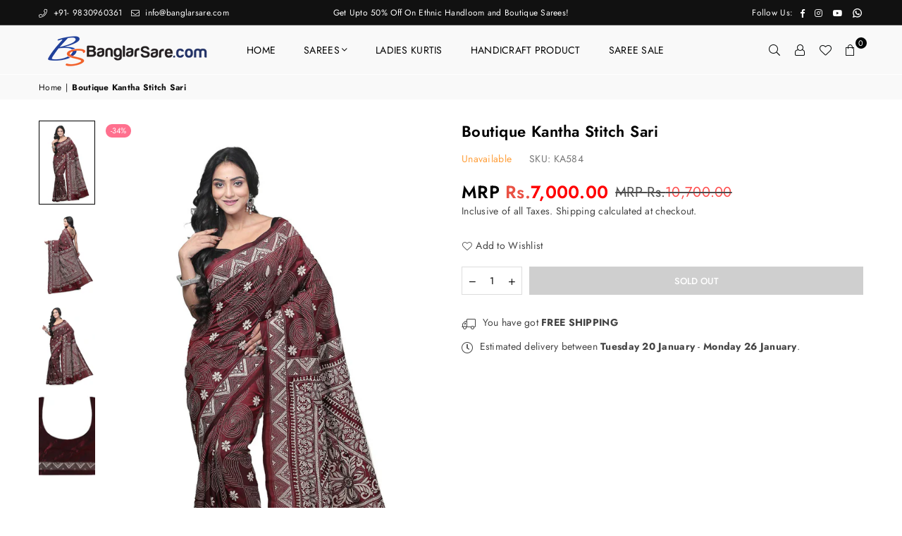

--- FILE ---
content_type: text/html; charset=utf-8
request_url: https://banglarsare.com/products/boutique-kantha-stitch-sari
body_size: 29478
content:
<!doctype html>
<html class="no-js" lang="en" ><head>
  <meta name="google-site-verification" content="qbxbRyfxoo0gs9AgKsrk5KFL7XoE76GJYLQ7KIGM1Lw" />
  <meta name="google-site-verification" content="Q5lJmY9EBRSpoYUpaFOVwxCr63sNE4w3L4h4YJ_VhEg" /><meta charset="utf-8"><meta http-equiv="X-UA-Compatible" content="IE=edge,chrome=1"><meta name="viewport" content="width=device-width, initial-scale=1.0"><meta name="theme-color" content="#000"><meta name="format-detection" content="telephone=no"><link rel="canonical" href="https://banglarsare.com/products/boutique-kantha-stitch-sari"><link rel="preconnect" href="https://cdn.shopify.com" crossorigin><link rel="dns-prefetch" href="https://banglarsare.com" crossorigin><link rel="dns-prefetch" href="https://banglarsare.myshopify.com" crossorigin><link rel="preconnect" href="https://fonts.shopifycdn.com" crossorigin><link rel="shortcut icon" href="//banglarsare.com/cdn/shop/files/banglarsare_logo_2_d92202f4-e61a-4da5-99c5-22a71db2190b_32x32.png?v=1692810911" type="image/png"><link rel="apple-touch-icon-precomposed" type="image/png" sizes="152x152" href="//banglarsare.com/cdn/shop/files/banglarsare_logo_2_d92202f4-e61a-4da5-99c5-22a71db2190b_152x.png?v=1692810911"><title>Boutique Kantha Stitch Sari &ndash; banglarsare</title><meta name="description" content="Boutique Kantha Stitch Sari: Elevate your style with our Boutique Kantha Stitch Sari. Each saree is a unique masterpiece, showcasing the artistry of skilled craftsmen."><!-- /snippets/social-meta-tags.liquid --> <meta name="keywords" content="banglarsare, banglarsare.com" /><meta name="author" content="Tarak Paul"><meta property="og:site_name" content="banglarsare"><meta property="og:url" content="https://banglarsare.com/products/boutique-kantha-stitch-sari"><meta property="og:title" content="Boutique Kantha Stitch Sari"><meta property="og:type" content="product"><meta property="og:description" content="Boutique Kantha Stitch Sari: Elevate your style with our Boutique Kantha Stitch Sari. Each saree is a unique masterpiece, showcasing the artistry of skilled craftsmen."><meta property="og:price:amount" content="7,000.00"><meta property="og:price:currency" content="INR"><meta property="og:image" content="http://banglarsare.com/cdn/shop/files/ka584a_1200x1200.jpg?v=1696236249"><meta property="og:image" content="http://banglarsare.com/cdn/shop/files/ka584c_1200x1200.jpg?v=1696236249"><meta property="og:image" content="http://banglarsare.com/cdn/shop/files/ka584b_1200x1200.jpg?v=1696236231"><meta property="og:image:secure_url" content="https://banglarsare.com/cdn/shop/files/ka584a_1200x1200.jpg?v=1696236249"><meta property="og:image:secure_url" content="https://banglarsare.com/cdn/shop/files/ka584c_1200x1200.jpg?v=1696236249"><meta property="og:image:secure_url" content="https://banglarsare.com/cdn/shop/files/ka584b_1200x1200.jpg?v=1696236231"><meta name="twitter:card" content="summary_large_image"><meta name="twitter:title" content="Boutique Kantha Stitch Sari"><meta name="twitter:description" content="Boutique Kantha Stitch Sari: Elevate your style with our Boutique Kantha Stitch Sari. Each saree is a unique masterpiece, showcasing the artistry of skilled craftsmen.">
<link rel="preload" as="font" href="//banglarsare.com/cdn/fonts/jost/jost_n4.d47a1b6347ce4a4c9f437608011273009d91f2b7.woff2" type="font/woff2" crossorigin><link rel="preload" as="font" href="//banglarsare.com/cdn/fonts/jost/jost_n7.921dc18c13fa0b0c94c5e2517ffe06139c3615a3.woff2" type="font/woff2" crossorigin><link rel="preload" as="font" href="//banglarsare.com/cdn/shop/t/5/assets/adorn-icons.woff2?v=23110375483909177801700550115" type="font/woff2" crossorigin><style type="text/css">:root{--ft1:Jost,sans-serif;--ft2:Jost,sans-serif;--ft3:Jost,sans-serif;--site_gutter:15px;--grid_gutter:30px;--grid_gutter_sm:15px; --input_height:38px;--input_height_sm:32px;--error:#d20000}*,::after,::before{box-sizing:border-box}article,aside,details,figcaption,figure,footer,header,hgroup,main,menu,nav,section,summary{display:block}body,button,input,select,textarea{font-family:-apple-system,BlinkMacSystemFont,"Segoe UI","Roboto","Oxygen","Ubuntu","Cantarell","Helvetica Neue",sans-serif;-webkit-font-smoothing:antialiased;-webkit-text-size-adjust:100%}a{background-color:transparent}a,a:after,a:before{transition:all .3s ease-in-out}b,strong{font-weight:700;}em{font-style:italic}small{font-size:80%}sub,sup{font-size:75%;line-height:0;position:relative;vertical-align:baseline}sup{top:-.5em}sub{bottom:-.25em}img{max-width:100%;border:0}button,input,optgroup,select,textarea{color:inherit;font:inherit;margin:0;outline:0}button[disabled],input[disabled]{cursor:default}[type=button]::-moz-focus-inner,[type=reset]::-moz-focus-inner,[type=submit]::-moz-focus-inner,button::-moz-focus-inner{border-style:none;padding:0}[type=button]:-moz-focusring,[type=reset]:-moz-focusring,[type=submit]:-moz-focusring,button:-moz-focusring{outline:1px dotted ButtonText}input[type=email],input[type=number],input[type=password],input[type=search]{-webkit-appearance:none;-moz-appearance:none}table{width:100%;border-collapse:collapse;border-spacing:0}td,th{padding:0}textarea{overflow:auto;-webkit-appearance:none;-moz-appearance:none}[tabindex='-1']:focus{outline:0}a,img{outline:0!important;border:0}[role=button],a,button,input,label,select,textarea{touch-action:manipulation}.fl,.flex{display:flex}.fl1,.flex-item{flex:1}.clearfix::after{content:'';display:table;clear:both}.clear{clear:both}.icon__fallback-text,.v-hidden{position:absolute!important;overflow:hidden;clip:rect(0 0 0 0);height:1px;width:1px;margin:-1px;padding:0;border:0}.visibility-hidden{visibility:hidden}.js-focus-hidden:focus{outline:0}.no-js:not(html),.no-js .js{display:none}.no-js .no-js:not(html){display:block}.skip-link:focus{clip:auto;width:auto;height:auto;margin:0;color:#111;background-color:#fff;padding:10px;opacity:1;z-index:10000;transition:none}blockquote{background:#f8f8f8;font-weight:600;font-size:15px;font-style:normal;text-align:center;padding:0 30px;margin:0}.rte blockquote{padding:25px;margin-bottom:20px}blockquote p+cite{margin-top:7.5px}blockquote cite{display:block;font-size:13px;font-style:inherit}code,pre{font-family:Consolas,monospace;font-size:1em}pre{overflow:auto}.rte:last-child{margin-bottom:0}.rte .h1,.rte .h2,.rte .h3,.rte .h4,.rte .h5,.rte .h6,.rte h1,.rte h2,.rte h3,.rte h4,.rte h5,.rte h6{margin-top:15px;margin-bottom:7.5px}.rte .h1:first-child,.rte .h2:first-child,.rte .h3:first-child,.rte .h4:first-child,.rte .h5:first-child,.rte .h6:first-child,.rte h1:first-child,.rte h2:first-child,.rte h3:first-child,.rte h4:first-child,.rte h5:first-child,.rte h6:first-child{margin-top:0}.rte li{margin-bottom:4px;list-style:inherit}.rte li:last-child{margin-bottom:0}.rte-setting{margin-bottom:11.11111px}.rte-setting:last-child{margin-bottom:0}p:last-child{margin-bottom:0}li{list-style:none}.fine-print{font-size:1.07692em;font-style:italic;margin:20px 0}.txt--minor{font-size:80%}.txt--emphasis{font-style:italic}.icon{display:inline-block;width:20px;height:20px;vertical-align:middle;fill:currentColor}.no-svg .icon{display:none}svg.icon:not(.icon--full-color) circle,svg.icon:not(.icon--full-color) ellipse,svg.icon:not(.icon--full-color) g,svg.icon:not(.icon--full-color) line,svg.icon:not(.icon--full-color) path,svg.icon:not(.icon--full-color) polygon,svg.icon:not(.icon--full-color) polyline,svg.icon:not(.icon--full-color) rect,symbol.icon:not(.icon--full-color) circle,symbol.icon:not(.icon--full-color) ellipse,symbol.icon:not(.icon--full-color) g,symbol.icon:not(.icon--full-color) line,symbol.icon:not(.icon--full-color) path,symbol.icon:not(.icon--full-color) polygon,symbol.icon:not(.icon--full-color) polyline,symbol.icon:not(.icon--full-color) rect{fill:inherit;stroke:inherit}.no-svg .icon__fallback-text{position:static!important;overflow:inherit;clip:none;height:auto;width:auto;margin:0}ol,ul{margin:0;padding:0}ol{list-style:decimal}.list--inline{padding:0;margin:0}.list--inline li{display:inline-block;margin-bottom:0;vertical-align:middle}.rte img{height:auto}.rte table{table-layout:fixed}.rte ol,.rte ul{margin:20px 0 30px 30px}.rte ol.list--inline,.rte ul.list--inline{margin-left:0}.rte ul{list-style:disc outside}.rte ul ul{list-style:circle outside}.rte ul ul ul{list-style:square outside}.rte a:not(.btn){padding-bottom:1px}.tc .rte ol,.tc .rte ul,.tc.rte ol,.tc.rte ul{margin-left:0;list-style-position:inside}.rte__table-wrapper{max-width:100%;overflow:auto;-webkit-overflow-scrolling:touch}svg:not(:root){overflow:hidden}.video-wrapper{position:relative;overflow:hidden;max-width:100%;padding-bottom:56.25%;height:0;height:auto}.video-wrapper iframe{position:absolute;top:0;left:0;width:100%;height:100%}form{margin:0}legend{border:0;padding:0}button,input[type=submit],label[for]{cursor:pointer}input[type=text]{-webkit-appearance:none;-moz-appearance:none}[type=checkbox]+label,[type=radio]+label{display:inline-block;margin-bottom:0}textarea{min-height:100px}input[type=checkbox],input[type=radio]{margin:0 5px 0 0;vertical-align:middle}select::-ms-expand{display:none}.label--hidden{position:absolute;height:0;width:0;margin-bottom:0;overflow:hidden;clip:rect(1px,1px,1px,1px)}.form-vertical input,.form-vertical select,.form-vertical textarea{display:block;width:100%}.form-vertical [type=checkbox],.form-vertical [type=radio]{display:inline-block;width:auto;margin-right:5px}.form-vertical .btn,.form-vertical [type=submit]{display:inline-block;width:auto}.grid--table{display:table;table-layout:fixed;width:100%}.grid--table>.gitem{float:none;display:table-cell;vertical-align:middle}.is-transitioning{display:block!important;visibility:visible!important}.mr0{margin:0 !important;}.pd0{ padding:0 !important;}.db{display:block}.dbi{display:inline-block}.dn, .hidden,.btn.loading .txt {display:none}.of_hidden {overflow:hidden}.pa {position:absolute}.pr {position:relative}.fw-300{font-weight:300}.fw-400{font-weight:400}.fw-500{font-weight:500}.fw-600{font-weight:600}b,strong,.fw-700{font-weight:700}em, .em{font-style:italic}.tt-u{text-transform:uppercase}.tt-l{text-transform:lowercase}.tt-c{text-transform:capitalize}.tt-n{text-transform:none}.list-bullet,.list-arrow,.list-square,.order-list{padding:0 0 15px 15px;}.list-bullet li {list-style:disc; padding:4px 0; }.list-bullet ul, .list-circle ul, .list-arrow ul, .order-list li {padding-left:15px;}.list-square li {list-style:square; padding:4px 0; } .list-arrow li {list-style:disclosure-closed; padding:4px 0; }.order-list li {list-style:decimal; padding:4px 0; }.tdn {text-decoration:none!important}.tdu {text-decoration:underline}.imgFt{position:absolute;top:0;left:0;width:100%;height:100%;object-fit:cover; object-position:center; }.imgFl { display:block; width:100%; height:auto; }.imgWrapper { display:block; margin:auto; }.autoHt { height:auto; }.bgImg { background-size:cover; background-repeat:no-repeat; background-position:center; }.grid-sizer{width:25%; position:absolute}.w_auto {width:auto!important}.h_auto{height:auto}.w_100{width:100%!important}.h_100{height:100%!important}.pd10 {padding:10px;}.grid{display:flex;flex-wrap:wrap;list-style:none;margin:0 -7.5px }.gitem{flex:0 0 auto;padding-left:7.5px;padding-right:7.5px;width:100%}.col-1,.rwcols-1 .gitem, .wd100{width:100%}.col-2,.rwcols-2 .gitem,.wd50{width:50%}.col-3,.rwcols-3 .gitem,.wd33{width:33.33333%}.col-4,.rwcols-4 .gitem,.wd25{width:25%}.col-5,.rwcols-5 .gitem,.wd20{width:20%}.col-6,.rwcols-6 .gitem,.wd16{width:16.66667%}.col-7,.rwcols-7 .gitem,.wd14{width:14.28571%}.col-8,.rwcols-8 .gitem,.wd12{width:12.5%}.col-9,.rwcols-9 .gitem,.wd11{width:11.11111%}.col-10,.rwcols-10 .gitem,.wd10{width:10%}.wd30{width:30%}.wd37{width:37.5%}.wd40{width:40%}.wd60{width:60%}.wd62{width:62.5%}.wd66{width:66.66667%}.wd70{width:70%}.wd75{width:75%}.wd80{width:80%}.wd83{width:83.33333%}.wd87{width:87.5%}.wd90{width:90%}.wd100{width:100%}.show{display:block!important}.hide{display:none!important}.grid-products{margin:0 -0.0px}.grid-products .gitem{padding-left:0.0px;padding-right:0.0px}.f-row{flex-direction:row}.f-col{flex-direction:column}.f-wrap{flex-wrap:wrap}.f-nowrap{flex-wrap:nowrap}.f-jcs{justify-content:flex-start}.f-jce{justify-content:flex-end}.f-jcc{justify-content:center}.f-jcsb{justify-content:space-between}.f-jcsa{justify-content:space-around}.f-jcse{justify-content:space-evenly}.f-ais{align-items:flex-start}.f-aie{align-items:flex-end}.f-aic{align-items:center}.f-aib{align-items:baseline}.f-aist{align-items:stretch}.f-acs{align-content:flex-start}.f-ace{align-content:flex-end}.f-acc{align-content:center}.f-acsb{align-content:space-between}.f-acsa{align-content:space-around}.f-acst{align-content:stretch}.f-asa{align-self:auto}.f-ass{align-self:flex-start}.f-ase{align-self:flex-end}.f-asc{align-self:center}.f-asb{align-self:baseline}.f-asst{align-self:stretch}.order0{order:0}.order1{order:1}.order2{order:2}.order3{order:3}.tl{text-align:left!important}.tc{text-align:center!important}.tr{text-align:right!important}.m_auto{margin-left:auto;margin-right:auto}.ml_auto{margin-left:auto}.mr_auto{margin-right:auto}.m0{margin:0!important}.mt0{margin-top:0!important}.ml0{margin-left:0!important}.mr0{margin-right:0!important}.mb0{margin-bottom:0!important}.ml5{margin-left:5px}.mt5{margin-top:5px}.mr5{margin-right:5px}.mb5{margin-bottom:5px}.ml10{margin-left:10px}.mt10{margin-top:10px}.mr10{margin-right:10px}.mb10{margin-bottom:10px}.ml15{margin-left:15px}.mt15{margin-top:15px}.mr15{margin-right:15px}.mb15{margin-bottom:15px}.ml20{margin-left:20px}.mt20{margin-top:20px!important}.mr20{margin-right:20px}.mb20{margin-bottom:20px}.ml25{margin-left:25px}.mt25{margin-top:25px}.mr25{margin-right:25px}.mb25{margin-bottom:25px}.ml30{margin-left:30px}.mt30{margin-top:30px}.mr30{margin-right:30px}.mb30{margin-bottom:30px}.mb35{margin-bottom:35px}.mb40{margin-bottom:40px}.mb45{margin-bottom:45px}.mb50{margin-bottom:50px}@media (min-width:768px){.col-md-1{width:100%}.col-md-2,.rwcols-md-2 .gitem,.wd50-md{width:50%}.col-md-3,.rwcols-md-3 .gitem,.wd33-md{width:33.33333%}.col-md-4,.rwcols-md-4 .gitem,.wd25-md{width:25%}.col-md-5,.rwcols-md-5 .gitem,.wd20-md{width:20%}.col-md-6,.rwcols-md-6 .gitem,.wd16-md{width:16.66667%}.col-md-7,.rwcols-md-7 .gitem,.wd14-md{width:14.28571%}.col-md-8,.rwcols-md-8 .gitem,.wd12-md{width:12.5%}.col-md-9,.rwcols-md-9 .gitem,.wd11-md{width:11.11111%}.col-md-10,.rwcols-md-10 .gitem,.wd10-md{width:10%}.wd30-md{width:30%}.wd37-md{width:37.5%}.wd40-md{width:40%}.wd60-md{width:60%}.wd62-md{width:62.5%}.wd66-md{width:66.66667%}.wd70-md{width:70%}.wd75-md{width:75%}.wd80-md{width:80%}.wd83-md{width:83.33333%}.wd87-md{width:87.5%}.wd90-md{width:90%}.tl-md{text-align:left!important}.tc-md{text-align:center!important}.tr-md{text-align:right!important}.f-row-md{flex-direction:row}.f-col-md{flex-direction:column}.f-wrap-md{flex-wrap:wrap}.f-nowrap-md{flex-wrap:nowrap}.f-jcs-md{justify-content:flex-start}.f-jce-md{justify-content:flex-end}.f-jcc-md{justify-content:center}.f-jcsb-md{justify-content:space-between}.f-jcsa-md{justify-content:space-around}.f-jcse-md{justify-content:space-evenly}.f-ais-md{align-items:flex-start}.f-aie-md{align-items:flex-end}.f-aic-md{align-items:center}.f-aib-md{align-items:baseline}.f-aist-md{align-items:stretch}.f-acs-md{align-content:flex-start}.f-ace-md{align-content:flex-end}.f-acc-md{align-content:center}.f-acsb-md{align-content:space-between}.f-acsa-md{align-content:space-around}.f-acst-md{align-content:stretch}.f-asa-md{align-self:auto}.f-ass-md{align-self:flex-start}.f-ase-md{align-self:flex-end}.f-asc-md{align-self:center}.f-asb-md{align-self:baseline}.f-asst-md{align-self:stretch}.mb0-md{margin-bottom:0}.mb5-md{margin-bottom:5px}.mb10-md{margin-bottom:10px}.mb15-md{margin-bottom:15px}.mb20-md{margin-bottom:20px}.mb25-md{margin-bottom:25px}.mb30-md{margin-bottom:30px}.mb35-md{margin-bottom:35px}.mb40-md{margin-bottom:40px}.mb45-md{margin-bottom:45px}.mb50-md{margin-bottom:50px}}@media (min-width:1025px){.grid{margin:0 -15px }.gitem{padding-left:15px;padding-right:15px }.col-lg-1{width:100%}.col-lg-2,.rwcols-lg-2 .gitem,.wd50-lg{width:50%}.col-lg-3,.rwcols-lg-3 .gitem,.wd33-lg{width:33.33333%}.col-lg-4,.rwcols-lg-4 .gitem,.wd25-lg{width:25%}.col-lg-5,.rwcols-lg-5 .gitem,.wd20-lg{width:20%}.col-lg-6,.rwcols-lg-6 .gitem,.wd16-lg{width:16.66667%}.col-lg-7,.rwcols-lg-7 .gitem,.wd14-lg{width:14.28571%}.col-lg-8,.rwcols-lg-8 .gitem,.wd12-lg{width:12.5%}.col-lg-9,.rwcols-lg-9 .gitem,.wd11-lg{width:11.11111%}.col-lg-10,.rwcols-lg-10 .gitem,.wd10-lg{width:10%}.wd30-lg{width:30%}.wd37-lg{width:37.5%}.wd40-lg{width:40%}.wd60-lg{width:60%}.wd62-lg{width:62.5%}.wd66-lg{width:66.66667%}.wd70-lg{width:70%}.wd75-lg{width:75%}.wd80-lg{width:80%}.wd83-lg{width:83.33333%}.wd87-lg{width:87.5%}.wd90-lg{width:90%}.show-lg{display:block!important}.hide-lg{display:none!important}.f-row-lg{flex-direction:row}.f-col-lg{flex-direction:column}.f-wrap-lg{flex-wrap:wrap}.f-nowrap-lg{flex-wrap:nowrap}.tl-lg {text-align:left!important}.tc-lg {text-align:center!important}.tr-lg {text-align:right!important}.grid-products{margin:0 -15.0px}.grid-products .gitem{padding-left:15.0px;padding-right:15.0px}}@media (min-width:1280px){.col-xl-1{width:100%}.col-xl-2,.rwcols-xl-2 .gitem,.wd50-xl{width:50%}.col-xl-3,.rwcols-xl-3 .gitem,.wd33-xl{width:33.33333%}.col-xl-4,.rwcols-xl-4 .gitem,.wd25-xl{width:25%}.col-xl-5,.rwcols-xl-5 .gitem,.wd20-xl{width:20%}.col-xl-6,.rwcols-xl-6 .gitem,.wd16-xl{width:16.66667%}.col-xl-7,.rwcols-xl-7 .gitem,.wd14-xl{width:14.28571%}.col-xl-8,.rwcols-xl-8 .gitem,.wd12-xl{width:12.5%}.col-xl-9,.rwcols-xl-9 .gitem,.wd11-xl{width:11.11111%}.col-xl-10,.rwcols-xl-10 .gitem,.wd10-xl{width:10%}.wd30-xl{width:30%}.wd37-xl{width:37.5%}.wd40-xl{width:40%}.wd60-xl{width:60%}.wd62-xl{width:62.5%}.wd66-xl{width:66.66667%}.wd70-xl{width:70%}.wd75-xl{width:75%}.wd80-xl{width:80%}.wd83-xl{width:83.33333%}.wd87-xl{width:87.5%}.wd90-xl{width:90%}.show-xl{display:block!important}.hide-xl{display:none!important}.f-wrap-xl{flex-wrap:wrap}.f-col-xl{flex-direction:column}.tl-xl {text-align:left!important}.tc-xl {text-align:center!important}.tr-xl {text-align:right!important}}@media only screen and (min-width:768px) and (max-width:1025px){.show-md{display:block!important}.hide-md{display:none!important}}@media only screen and (max-width:767px){.show-sm{display:block!important}.hide-sm{display:none!important}}@font-face{font-family:Adorn-Icons;src:url("//banglarsare.com/cdn/shop/t/5/assets/adorn-icons.woff2?v=23110375483909177801700550115") format('woff2'),url("//banglarsare.com/cdn/shop/t/5/assets/adorn-icons.woff?v=3660380726993999231700550115") format('woff');font-weight:400;font-style:normal;font-display:swap}.at{font:normal normal normal 15px/1 Adorn-Icons;speak:none;text-transform:none;display:inline-block;vertical-align:middle;text-rendering:auto;-webkit-font-smoothing:antialiased;-moz-osx-font-smoothing:grayscale}@font-face {font-family: Jost;font-weight: 300;font-style: normal;font-display: swap;src: url("//banglarsare.com/cdn/fonts/jost/jost_n3.a5df7448b5b8c9a76542f085341dff794ff2a59d.woff2") format("woff2"), url("//banglarsare.com/cdn/fonts/jost/jost_n3.882941f5a26d0660f7dd135c08afc57fc6939a07.woff") format("woff");}@font-face {font-family: Jost;font-weight: 400;font-style: normal;font-display: swap;src: url("//banglarsare.com/cdn/fonts/jost/jost_n4.d47a1b6347ce4a4c9f437608011273009d91f2b7.woff2") format("woff2"), url("//banglarsare.com/cdn/fonts/jost/jost_n4.791c46290e672b3f85c3d1c651ef2efa3819eadd.woff") format("woff");}@font-face {font-family: Jost;font-weight: 500;font-style: normal;font-display: swap;src: url("//banglarsare.com/cdn/fonts/jost/jost_n5.7c8497861ffd15f4e1284cd221f14658b0e95d61.woff2") format("woff2"), url("//banglarsare.com/cdn/fonts/jost/jost_n5.fb6a06896db583cc2df5ba1b30d9c04383119dd9.woff") format("woff");}@font-face {font-family: Jost;font-weight: 600;font-style: normal;font-display: swap;src: url("//banglarsare.com/cdn/fonts/jost/jost_n6.ec1178db7a7515114a2d84e3dd680832b7af8b99.woff2") format("woff2"), url("//banglarsare.com/cdn/fonts/jost/jost_n6.b1178bb6bdd3979fef38e103a3816f6980aeaff9.woff") format("woff");}@font-face {font-family: Jost;font-weight: 700;font-style: normal;font-display: swap;src: url("//banglarsare.com/cdn/fonts/jost/jost_n7.921dc18c13fa0b0c94c5e2517ffe06139c3615a3.woff2") format("woff2"), url("//banglarsare.com/cdn/fonts/jost/jost_n7.cbfc16c98c1e195f46c536e775e4e959c5f2f22b.woff") format("woff");}.page-width { margin:0 auto; padding-left:10px; padding-right:10px; max-width:1200px; }.fullwidth { max-width:100%; padding-left:10px; padding-right:10px; }@media only screen and (min-width:766px) { .page-width { padding-left:15px; padding-right:15px; }.fullwidth { padding-left:15px; padding-right:15px; }}@media only screen and (min-width:1280px){.fullwidth { padding-left:55px; padding-right:55px; }}.fullwidth.npd { padding-left:0; padding-right:0; }</style><link rel="stylesheet" href="//banglarsare.com/cdn/shop/t/5/assets/theme.css?v=71313211088852427421721205506" type="text/css" media="all">    <script src="//banglarsare.com/cdn/shop/t/5/assets/lazysizes.js?v=87699819761267479901700550115" async></script>  <script src="//banglarsare.com/cdn/shop/t/5/assets/jquery.min.js?v=115860211936397945481700550115"defer="defer"></script><script>var theme = {strings:{addToCart:"Buy Now",preOrder:"Pre-Order",soldOut:"Sold out",unavailable:"Unavailable",showMore:"Show More",showLess:"Show Less"},mlcurrency:true,moneyFormat:"\u003cp\u003e\u003cspan style=\"color: #000000;\"\u003eMRP \u003c\/span\u003eRs.\u003cspan style=\"color: #ff0000;\"\u003e{{amount}}\u003c\/span\u003e\u003c\/p\u003e",currencyFormat:"money_with_currency_format",shopCurrency:"INR",autoCurrencies:true,money_currency_format:"Rs. {{amount}}",money_format:"MRP Rs.{{amount}}",ajax_cart:true,fixedHeader:true,animation:false,animationMobile:true,searchresult:"See all results",wlAvailable:"Available in Wishlist",rtl:false,};document.documentElement.className = document.documentElement.className.replace('no-js', 'js');var Metatheme = null,thm = 'Avone', shpeml = 'banglarsare@gmail.com', dmn = window.location.hostname;        window.lazySizesConfig = window.lazySizesConfig || {};window.lazySizesConfig.loadMode = 1;      window.lazySizesConfig.loadHidden = false;        window.shopUrl = 'https://banglarsare.com';      window.routes = {        cart_add_url: '/cart/add',        cart_change_url: '/cart/change',        cart_update_url: '/cart/update',        cart_url: '/cart',        predictive_search_url: '/search/suggest'      };      window.cartStrings = {        error: `There was an error while updating your cart. Please try again.`,        quantityError: `You can only add [quantity] of this item.`      };</script><script src="//banglarsare.com/cdn/shop/t/5/assets/vendor.js?v=154559527474465178371700550115" defer="defer"></script>
   <script>window.performance && window.performance.mark && window.performance.mark('shopify.content_for_header.start');</script><meta name="google-site-verification" content="KMvOgFL8c2zVVjqbN6XoldIpxbvjC7GrJ5-5NJm3qOw">
<meta id="shopify-digital-wallet" name="shopify-digital-wallet" content="/78607155508/digital_wallets/dialog">
<link rel="alternate" type="application/json+oembed" href="https://banglarsare.com/products/boutique-kantha-stitch-sari.oembed">
<script async="async" data-src="/checkouts/internal/preloads.js?locale=en-IN"></script>
<script id="shopify-features" type="application/json">{"accessToken":"6beb82edd9023715aa8918115466aff1","betas":["rich-media-storefront-analytics"],"domain":"banglarsare.com","predictiveSearch":true,"shopId":78607155508,"locale":"en"}</script>
<script>var Shopify = Shopify || {};
Shopify.shop = "banglarsare.myshopify.com";
Shopify.locale = "en";
Shopify.currency = {"active":"INR","rate":"1.0"};
Shopify.country = "IN";
Shopify.theme = {"name":"Avone-install-me-shopify2.0","id":163247620404,"schema_name":"Avone","schema_version":"5.1","theme_store_id":null,"role":"main"};
Shopify.theme.handle = "null";
Shopify.theme.style = {"id":null,"handle":null};
Shopify.cdnHost = "banglarsare.com/cdn";
Shopify.routes = Shopify.routes || {};
Shopify.routes.root = "/";</script>
<script type="module">!function(o){(o.Shopify=o.Shopify||{}).modules=!0}(window);</script>
<script>!function(o){function n(){var o=[];function n(){o.push(Array.prototype.slice.apply(arguments))}return n.q=o,n}var t=o.Shopify=o.Shopify||{};t.loadFeatures=n(),t.autoloadFeatures=n()}(window);</script>
<script id="shop-js-analytics" type="application/json">{"pageType":"product"}</script>
<script defer="defer" async type="module" data-src="//banglarsare.com/cdn/shopifycloud/shop-js/modules/v2/client.init-shop-cart-sync_C5BV16lS.en.esm.js"></script>
<script defer="defer" async type="module" data-src="//banglarsare.com/cdn/shopifycloud/shop-js/modules/v2/chunk.common_CygWptCX.esm.js"></script>
<script type="module">
  await import("//banglarsare.com/cdn/shopifycloud/shop-js/modules/v2/client.init-shop-cart-sync_C5BV16lS.en.esm.js");
await import("//banglarsare.com/cdn/shopifycloud/shop-js/modules/v2/chunk.common_CygWptCX.esm.js");

  window.Shopify.SignInWithShop?.initShopCartSync?.({"fedCMEnabled":true,"windoidEnabled":true});

</script>
<script>(function() {
  var isLoaded = false;
  function asyncLoad() {
    if (isLoaded) return;
    isLoaded = true;
    var urls = ["https:\/\/cdn1.stamped.io\/files\/widget.min.js?shop=banglarsare.myshopify.com","\/\/cdn.shopify.com\/proxy\/09c9d551e14e5e7ff9f9696c6cb74281acd9a9fb820a44108e4a242f9abc558a\/shopify-script-tags.s3.eu-west-1.amazonaws.com\/smartseo\/instantpage.js?shop=banglarsare.myshopify.com\u0026sp-cache-control=cHVibGljLCBtYXgtYWdlPTkwMA"];
    for (var i = 0; i < urls.length; i++) {
      var s = document.createElement('script');
      s.type = 'text/javascript';
      s.async = true;
      s.src = urls[i];
      var x = document.getElementsByTagName('script')[0];
      x.parentNode.insertBefore(s, x);
    }
  };
  document.addEventListener('StartAsyncLoading',function(event){asyncLoad();});if(window.attachEvent) {
    window.attachEvent('onload', function(){});
  } else {
    window.addEventListener('load', function(){}, false);
  }
})();</script>
<script id="__st">var __st={"a":78607155508,"offset":19800,"reqid":"ec992b45-67e4-4aa4-be0d-3176c657f50f-1768639250","pageurl":"banglarsare.com\/products\/boutique-kantha-stitch-sari","u":"73b82c83ea09","p":"product","rtyp":"product","rid":8423681065268};</script>
<script>window.ShopifyPaypalV4VisibilityTracking = true;</script>
<script id="captcha-bootstrap">!function(){'use strict';const t='contact',e='account',n='new_comment',o=[[t,t],['blogs',n],['comments',n],[t,'customer']],c=[[e,'customer_login'],[e,'guest_login'],[e,'recover_customer_password'],[e,'create_customer']],r=t=>t.map((([t,e])=>`form[action*='/${t}']:not([data-nocaptcha='true']) input[name='form_type'][value='${e}']`)).join(','),a=t=>()=>t?[...document.querySelectorAll(t)].map((t=>t.form)):[];function s(){const t=[...o],e=r(t);return a(e)}const i='password',u='form_key',d=['recaptcha-v3-token','g-recaptcha-response','h-captcha-response',i],f=()=>{try{return window.sessionStorage}catch{return}},m='__shopify_v',_=t=>t.elements[u];function p(t,e,n=!1){try{const o=window.sessionStorage,c=JSON.parse(o.getItem(e)),{data:r}=function(t){const{data:e,action:n}=t;return t[m]||n?{data:e,action:n}:{data:t,action:n}}(c);for(const[e,n]of Object.entries(r))t.elements[e]&&(t.elements[e].value=n);n&&o.removeItem(e)}catch(o){console.error('form repopulation failed',{error:o})}}const l='form_type',E='cptcha';function T(t){t.dataset[E]=!0}const w=window,h=w.document,L='Shopify',v='ce_forms',y='captcha';let A=!1;((t,e)=>{const n=(g='f06e6c50-85a8-45c8-87d0-21a2b65856fe',I='https://cdn.shopify.com/shopifycloud/storefront-forms-hcaptcha/ce_storefront_forms_captcha_hcaptcha.v1.5.2.iife.js',D={infoText:'Protected by hCaptcha',privacyText:'Privacy',termsText:'Terms'},(t,e,n)=>{const o=w[L][v],c=o.bindForm;if(c)return c(t,g,e,D).then(n);var r;o.q.push([[t,g,e,D],n]),r=I,A||(h.body.append(Object.assign(h.createElement('script'),{id:'captcha-provider',async:!0,src:r})),A=!0)});var g,I,D;w[L]=w[L]||{},w[L][v]=w[L][v]||{},w[L][v].q=[],w[L][y]=w[L][y]||{},w[L][y].protect=function(t,e){n(t,void 0,e),T(t)},Object.freeze(w[L][y]),function(t,e,n,w,h,L){const[v,y,A,g]=function(t,e,n){const i=e?o:[],u=t?c:[],d=[...i,...u],f=r(d),m=r(i),_=r(d.filter((([t,e])=>n.includes(e))));return[a(f),a(m),a(_),s()]}(w,h,L),I=t=>{const e=t.target;return e instanceof HTMLFormElement?e:e&&e.form},D=t=>v().includes(t);t.addEventListener('submit',(t=>{const e=I(t);if(!e)return;const n=D(e)&&!e.dataset.hcaptchaBound&&!e.dataset.recaptchaBound,o=_(e),c=g().includes(e)&&(!o||!o.value);(n||c)&&t.preventDefault(),c&&!n&&(function(t){try{if(!f())return;!function(t){const e=f();if(!e)return;const n=_(t);if(!n)return;const o=n.value;o&&e.removeItem(o)}(t);const e=Array.from(Array(32),(()=>Math.random().toString(36)[2])).join('');!function(t,e){_(t)||t.append(Object.assign(document.createElement('input'),{type:'hidden',name:u})),t.elements[u].value=e}(t,e),function(t,e){const n=f();if(!n)return;const o=[...t.querySelectorAll(`input[type='${i}']`)].map((({name:t})=>t)),c=[...d,...o],r={};for(const[a,s]of new FormData(t).entries())c.includes(a)||(r[a]=s);n.setItem(e,JSON.stringify({[m]:1,action:t.action,data:r}))}(t,e)}catch(e){console.error('failed to persist form',e)}}(e),e.submit())}));const S=(t,e)=>{t&&!t.dataset[E]&&(n(t,e.some((e=>e===t))),T(t))};for(const o of['focusin','change'])t.addEventListener(o,(t=>{const e=I(t);D(e)&&S(e,y())}));const B=e.get('form_key'),M=e.get(l),P=B&&M;t.addEventListener('DOMContentLoaded',(()=>{const t=y();if(P)for(const e of t)e.elements[l].value===M&&p(e,B);[...new Set([...A(),...v().filter((t=>'true'===t.dataset.shopifyCaptcha))])].forEach((e=>S(e,t)))}))}(h,new URLSearchParams(w.location.search),n,t,e,['guest_login'])})(!0,!0)}();</script>
<script integrity="sha256-4kQ18oKyAcykRKYeNunJcIwy7WH5gtpwJnB7kiuLZ1E=" data-source-attribution="shopify.loadfeatures" defer="defer" data-src="//banglarsare.com/cdn/shopifycloud/storefront/assets/storefront/load_feature-a0a9edcb.js" crossorigin="anonymous"></script>
<script data-source-attribution="shopify.dynamic_checkout.dynamic.init">var Shopify=Shopify||{};Shopify.PaymentButton=Shopify.PaymentButton||{isStorefrontPortableWallets:!0,init:function(){window.Shopify.PaymentButton.init=function(){};var t=document.createElement("script");t.data-src="https://banglarsare.com/cdn/shopifycloud/portable-wallets/latest/portable-wallets.en.js",t.type="module",document.head.appendChild(t)}};
</script>
<script data-source-attribution="shopify.dynamic_checkout.buyer_consent">
  function portableWalletsHideBuyerConsent(e){var t=document.getElementById("shopify-buyer-consent"),n=document.getElementById("shopify-subscription-policy-button");t&&n&&(t.classList.add("hidden"),t.setAttribute("aria-hidden","true"),n.removeEventListener("click",e))}function portableWalletsShowBuyerConsent(e){var t=document.getElementById("shopify-buyer-consent"),n=document.getElementById("shopify-subscription-policy-button");t&&n&&(t.classList.remove("hidden"),t.removeAttribute("aria-hidden"),n.addEventListener("click",e))}window.Shopify?.PaymentButton&&(window.Shopify.PaymentButton.hideBuyerConsent=portableWalletsHideBuyerConsent,window.Shopify.PaymentButton.showBuyerConsent=portableWalletsShowBuyerConsent);
</script>
<script data-source-attribution="shopify.dynamic_checkout.cart.bootstrap">document.addEventListener("DOMContentLoaded",(function(){function t(){return document.querySelector("shopify-accelerated-checkout-cart, shopify-accelerated-checkout")}if(t())Shopify.PaymentButton.init();else{new MutationObserver((function(e,n){t()&&(Shopify.PaymentButton.init(),n.disconnect())})).observe(document.body,{childList:!0,subtree:!0})}}));
</script>

<script>window.performance && window.performance.mark && window.performance.mark('shopify.content_for_header.end');</script><!-- BEGIN app block: shopify://apps/smart-seo/blocks/smartseo/7b0a6064-ca2e-4392-9a1d-8c43c942357b --><meta name="smart-seo-integrated" content="true" /><!-- metatagsSavedToSEOFields: true --><!-- END app block --><link href="https://monorail-edge.shopifysvc.com" rel="dns-prefetch">
<script>(function(){if ("sendBeacon" in navigator && "performance" in window) {try {var session_token_from_headers = performance.getEntriesByType('navigation')[0].serverTiming.find(x => x.name == '_s').description;} catch {var session_token_from_headers = undefined;}var session_cookie_matches = document.cookie.match(/_shopify_s=([^;]*)/);var session_token_from_cookie = session_cookie_matches && session_cookie_matches.length === 2 ? session_cookie_matches[1] : "";var session_token = session_token_from_headers || session_token_from_cookie || "";function handle_abandonment_event(e) {var entries = performance.getEntries().filter(function(entry) {return /monorail-edge.shopifysvc.com/.test(entry.name);});if (!window.abandonment_tracked && entries.length === 0) {window.abandonment_tracked = true;var currentMs = Date.now();var navigation_start = performance.timing.navigationStart;var payload = {shop_id: 78607155508,url: window.location.href,navigation_start,duration: currentMs - navigation_start,session_token,page_type: "product"};window.navigator.sendBeacon("https://monorail-edge.shopifysvc.com/v1/produce", JSON.stringify({schema_id: "online_store_buyer_site_abandonment/1.1",payload: payload,metadata: {event_created_at_ms: currentMs,event_sent_at_ms: currentMs}}));}}window.addEventListener('pagehide', handle_abandonment_event);}}());</script>
<script id="web-pixels-manager-setup">(function e(e,d,r,n,o){if(void 0===o&&(o={}),!Boolean(null===(a=null===(i=window.Shopify)||void 0===i?void 0:i.analytics)||void 0===a?void 0:a.replayQueue)){var i,a;window.Shopify=window.Shopify||{};var t=window.Shopify;t.analytics=t.analytics||{};var s=t.analytics;s.replayQueue=[],s.publish=function(e,d,r){return s.replayQueue.push([e,d,r]),!0};try{self.performance.mark("wpm:start")}catch(e){}var l=function(){var e={modern:/Edge?\/(1{2}[4-9]|1[2-9]\d|[2-9]\d{2}|\d{4,})\.\d+(\.\d+|)|Firefox\/(1{2}[4-9]|1[2-9]\d|[2-9]\d{2}|\d{4,})\.\d+(\.\d+|)|Chrom(ium|e)\/(9{2}|\d{3,})\.\d+(\.\d+|)|(Maci|X1{2}).+ Version\/(15\.\d+|(1[6-9]|[2-9]\d|\d{3,})\.\d+)([,.]\d+|)( \(\w+\)|)( Mobile\/\w+|) Safari\/|Chrome.+OPR\/(9{2}|\d{3,})\.\d+\.\d+|(CPU[ +]OS|iPhone[ +]OS|CPU[ +]iPhone|CPU IPhone OS|CPU iPad OS)[ +]+(15[._]\d+|(1[6-9]|[2-9]\d|\d{3,})[._]\d+)([._]\d+|)|Android:?[ /-](13[3-9]|1[4-9]\d|[2-9]\d{2}|\d{4,})(\.\d+|)(\.\d+|)|Android.+Firefox\/(13[5-9]|1[4-9]\d|[2-9]\d{2}|\d{4,})\.\d+(\.\d+|)|Android.+Chrom(ium|e)\/(13[3-9]|1[4-9]\d|[2-9]\d{2}|\d{4,})\.\d+(\.\d+|)|SamsungBrowser\/([2-9]\d|\d{3,})\.\d+/,legacy:/Edge?\/(1[6-9]|[2-9]\d|\d{3,})\.\d+(\.\d+|)|Firefox\/(5[4-9]|[6-9]\d|\d{3,})\.\d+(\.\d+|)|Chrom(ium|e)\/(5[1-9]|[6-9]\d|\d{3,})\.\d+(\.\d+|)([\d.]+$|.*Safari\/(?![\d.]+ Edge\/[\d.]+$))|(Maci|X1{2}).+ Version\/(10\.\d+|(1[1-9]|[2-9]\d|\d{3,})\.\d+)([,.]\d+|)( \(\w+\)|)( Mobile\/\w+|) Safari\/|Chrome.+OPR\/(3[89]|[4-9]\d|\d{3,})\.\d+\.\d+|(CPU[ +]OS|iPhone[ +]OS|CPU[ +]iPhone|CPU IPhone OS|CPU iPad OS)[ +]+(10[._]\d+|(1[1-9]|[2-9]\d|\d{3,})[._]\d+)([._]\d+|)|Android:?[ /-](13[3-9]|1[4-9]\d|[2-9]\d{2}|\d{4,})(\.\d+|)(\.\d+|)|Mobile Safari.+OPR\/([89]\d|\d{3,})\.\d+\.\d+|Android.+Firefox\/(13[5-9]|1[4-9]\d|[2-9]\d{2}|\d{4,})\.\d+(\.\d+|)|Android.+Chrom(ium|e)\/(13[3-9]|1[4-9]\d|[2-9]\d{2}|\d{4,})\.\d+(\.\d+|)|Android.+(UC? ?Browser|UCWEB|U3)[ /]?(15\.([5-9]|\d{2,})|(1[6-9]|[2-9]\d|\d{3,})\.\d+)\.\d+|SamsungBrowser\/(5\.\d+|([6-9]|\d{2,})\.\d+)|Android.+MQ{2}Browser\/(14(\.(9|\d{2,})|)|(1[5-9]|[2-9]\d|\d{3,})(\.\d+|))(\.\d+|)|K[Aa][Ii]OS\/(3\.\d+|([4-9]|\d{2,})\.\d+)(\.\d+|)/},d=e.modern,r=e.legacy,n=navigator.userAgent;return n.match(d)?"modern":n.match(r)?"legacy":"unknown"}(),u="modern"===l?"modern":"legacy",c=(null!=n?n:{modern:"",legacy:""})[u],f=function(e){return[e.baseUrl,"/wpm","/b",e.hashVersion,"modern"===e.buildTarget?"m":"l",".js"].join("")}({baseUrl:d,hashVersion:r,buildTarget:u}),m=function(e){var d=e.version,r=e.bundleTarget,n=e.surface,o=e.pageUrl,i=e.monorailEndpoint;return{emit:function(e){var a=e.status,t=e.errorMsg,s=(new Date).getTime(),l=JSON.stringify({metadata:{event_sent_at_ms:s},events:[{schema_id:"web_pixels_manager_load/3.1",payload:{version:d,bundle_target:r,page_url:o,status:a,surface:n,error_msg:t},metadata:{event_created_at_ms:s}}]});if(!i)return console&&console.warn&&console.warn("[Web Pixels Manager] No Monorail endpoint provided, skipping logging."),!1;try{return self.navigator.sendBeacon.bind(self.navigator)(i,l)}catch(e){}var u=new XMLHttpRequest;try{return u.open("POST",i,!0),u.setRequestHeader("Content-Type","text/plain"),u.send(l),!0}catch(e){return console&&console.warn&&console.warn("[Web Pixels Manager] Got an unhandled error while logging to Monorail."),!1}}}}({version:r,bundleTarget:l,surface:e.surface,pageUrl:self.location.href,monorailEndpoint:e.monorailEndpoint});try{o.browserTarget=l,function(e){var d=e.src,r=e.async,n=void 0===r||r,o=e.onload,i=e.onerror,a=e.sri,t=e.scriptDataAttributes,s=void 0===t?{}:t,l=document.createElement("script"),u=document.querySelector("head"),c=document.querySelector("body");if(l.async=n,l.src=d,a&&(l.integrity=a,l.crossOrigin="anonymous"),s)for(var f in s)if(Object.prototype.hasOwnProperty.call(s,f))try{l.dataset[f]=s[f]}catch(e){}if(o&&l.addEventListener("load",o),i&&l.addEventListener("error",i),u)u.appendChild(l);else{if(!c)throw new Error("Did not find a head or body element to append the script");c.appendChild(l)}}({src:f,async:!0,onload:function(){if(!function(){var e,d;return Boolean(null===(d=null===(e=window.Shopify)||void 0===e?void 0:e.analytics)||void 0===d?void 0:d.initialized)}()){var d=window.webPixelsManager.init(e)||void 0;if(d){var r=window.Shopify.analytics;r.replayQueue.forEach((function(e){var r=e[0],n=e[1],o=e[2];d.publishCustomEvent(r,n,o)})),r.replayQueue=[],r.publish=d.publishCustomEvent,r.visitor=d.visitor,r.initialized=!0}}},onerror:function(){return m.emit({status:"failed",errorMsg:"".concat(f," has failed to load")})},sri:function(e){var d=/^sha384-[A-Za-z0-9+/=]+$/;return"string"==typeof e&&d.test(e)}(c)?c:"",scriptDataAttributes:o}),m.emit({status:"loading"})}catch(e){m.emit({status:"failed",errorMsg:(null==e?void 0:e.message)||"Unknown error"})}}})({shopId: 78607155508,storefrontBaseUrl: "https://banglarsare.com",extensionsBaseUrl: "https://extensions.shopifycdn.com/cdn/shopifycloud/web-pixels-manager",monorailEndpoint: "https://monorail-edge.shopifysvc.com/unstable/produce_batch",surface: "storefront-renderer",enabledBetaFlags: ["2dca8a86"],webPixelsConfigList: [{"id":"670630196","configuration":"{\"config\":\"{\\\"pixel_id\\\":\\\"G-SQEC1Q6RNP\\\",\\\"target_country\\\":\\\"IN\\\",\\\"gtag_events\\\":[{\\\"type\\\":\\\"begin_checkout\\\",\\\"action_label\\\":\\\"G-SQEC1Q6RNP\\\"},{\\\"type\\\":\\\"search\\\",\\\"action_label\\\":\\\"G-SQEC1Q6RNP\\\"},{\\\"type\\\":\\\"view_item\\\",\\\"action_label\\\":[\\\"G-SQEC1Q6RNP\\\",\\\"MC-DH28642KPS\\\"]},{\\\"type\\\":\\\"purchase\\\",\\\"action_label\\\":[\\\"G-SQEC1Q6RNP\\\",\\\"MC-DH28642KPS\\\"]},{\\\"type\\\":\\\"page_view\\\",\\\"action_label\\\":[\\\"G-SQEC1Q6RNP\\\",\\\"MC-DH28642KPS\\\"]},{\\\"type\\\":\\\"add_payment_info\\\",\\\"action_label\\\":\\\"G-SQEC1Q6RNP\\\"},{\\\"type\\\":\\\"add_to_cart\\\",\\\"action_label\\\":\\\"G-SQEC1Q6RNP\\\"}],\\\"enable_monitoring_mode\\\":false}\"}","eventPayloadVersion":"v1","runtimeContext":"OPEN","scriptVersion":"b2a88bafab3e21179ed38636efcd8a93","type":"APP","apiClientId":1780363,"privacyPurposes":[],"dataSharingAdjustments":{"protectedCustomerApprovalScopes":["read_customer_address","read_customer_email","read_customer_name","read_customer_personal_data","read_customer_phone"]}},{"id":"shopify-app-pixel","configuration":"{}","eventPayloadVersion":"v1","runtimeContext":"STRICT","scriptVersion":"0450","apiClientId":"shopify-pixel","type":"APP","privacyPurposes":["ANALYTICS","MARKETING"]},{"id":"shopify-custom-pixel","eventPayloadVersion":"v1","runtimeContext":"LAX","scriptVersion":"0450","apiClientId":"shopify-pixel","type":"CUSTOM","privacyPurposes":["ANALYTICS","MARKETING"]}],isMerchantRequest: false,initData: {"shop":{"name":"banglarsare","paymentSettings":{"currencyCode":"INR"},"myshopifyDomain":"banglarsare.myshopify.com","countryCode":"IN","storefrontUrl":"https:\/\/banglarsare.com"},"customer":null,"cart":null,"checkout":null,"productVariants":[{"price":{"amount":7000.0,"currencyCode":"INR"},"product":{"title":"Boutique Kantha Stitch Sari","vendor":"banglarsare","id":"8423681065268","untranslatedTitle":"Boutique Kantha Stitch Sari","url":"\/products\/boutique-kantha-stitch-sari","type":"kantha stitch sarees"},"id":"45754981351732","image":{"src":"\/\/banglarsare.com\/cdn\/shop\/files\/ka584a.jpg?v=1696236249"},"sku":"KA584","title":"Default Title","untranslatedTitle":"Default Title"}],"purchasingCompany":null},},"https://banglarsare.com/cdn","fcfee988w5aeb613cpc8e4bc33m6693e112",{"modern":"","legacy":""},{"shopId":"78607155508","storefrontBaseUrl":"https:\/\/banglarsare.com","extensionBaseUrl":"https:\/\/extensions.shopifycdn.com\/cdn\/shopifycloud\/web-pixels-manager","surface":"storefront-renderer","enabledBetaFlags":"[\"2dca8a86\"]","isMerchantRequest":"false","hashVersion":"fcfee988w5aeb613cpc8e4bc33m6693e112","publish":"custom","events":"[[\"page_viewed\",{}],[\"product_viewed\",{\"productVariant\":{\"price\":{\"amount\":7000.0,\"currencyCode\":\"INR\"},\"product\":{\"title\":\"Boutique Kantha Stitch Sari\",\"vendor\":\"banglarsare\",\"id\":\"8423681065268\",\"untranslatedTitle\":\"Boutique Kantha Stitch Sari\",\"url\":\"\/products\/boutique-kantha-stitch-sari\",\"type\":\"kantha stitch sarees\"},\"id\":\"45754981351732\",\"image\":{\"src\":\"\/\/banglarsare.com\/cdn\/shop\/files\/ka584a.jpg?v=1696236249\"},\"sku\":\"KA584\",\"title\":\"Default Title\",\"untranslatedTitle\":\"Default Title\"}}]]"});</script><script>
  window.ShopifyAnalytics = window.ShopifyAnalytics || {};
  window.ShopifyAnalytics.meta = window.ShopifyAnalytics.meta || {};
  window.ShopifyAnalytics.meta.currency = 'INR';
  var meta = {"product":{"id":8423681065268,"gid":"gid:\/\/shopify\/Product\/8423681065268","vendor":"banglarsare","type":"kantha stitch sarees","handle":"boutique-kantha-stitch-sari","variants":[{"id":45754981351732,"price":700000,"name":"Boutique Kantha Stitch Sari","public_title":null,"sku":"KA584"}],"remote":false},"page":{"pageType":"product","resourceType":"product","resourceId":8423681065268,"requestId":"ec992b45-67e4-4aa4-be0d-3176c657f50f-1768639250"}};
  for (var attr in meta) {
    window.ShopifyAnalytics.meta[attr] = meta[attr];
  }
</script>
<script class="analytics">
  (function () {
    var customDocumentWrite = function(content) {
      var jquery = null;

      if (window.jQuery) {
        jquery = window.jQuery;
      } else if (window.Checkout && window.Checkout.$) {
        jquery = window.Checkout.$;
      }

      if (jquery) {
        jquery('body').append(content);
      }
    };

    var hasLoggedConversion = function(token) {
      if (token) {
        return document.cookie.indexOf('loggedConversion=' + token) !== -1;
      }
      return false;
    }

    var setCookieIfConversion = function(token) {
      if (token) {
        var twoMonthsFromNow = new Date(Date.now());
        twoMonthsFromNow.setMonth(twoMonthsFromNow.getMonth() + 2);

        document.cookie = 'loggedConversion=' + token + '; expires=' + twoMonthsFromNow;
      }
    }

    var trekkie = window.ShopifyAnalytics.lib = window.trekkie = window.trekkie || [];
    if (trekkie.integrations) {
      return;
    }
    trekkie.methods = [
      'identify',
      'page',
      'ready',
      'track',
      'trackForm',
      'trackLink'
    ];
    trekkie.factory = function(method) {
      return function() {
        var args = Array.prototype.slice.call(arguments);
        args.unshift(method);
        trekkie.push(args);
        return trekkie;
      };
    };
    for (var i = 0; i < trekkie.methods.length; i++) {
      var key = trekkie.methods[i];
      trekkie[key] = trekkie.factory(key);
    }
    trekkie.load = function(config) {
      trekkie.config = config || {};
      trekkie.config.initialDocumentCookie = document.cookie;
      var first = document.getElementsByTagName('script')[0];
      var script = document.createElement('script');
      script.type = 'text/javascript';
      script.onerror = function(e) {
        var scriptFallback = document.createElement('script');
        scriptFallback.type = 'text/javascript';
        scriptFallback.onerror = function(error) {
                var Monorail = {
      produce: function produce(monorailDomain, schemaId, payload) {
        var currentMs = new Date().getTime();
        var event = {
          schema_id: schemaId,
          payload: payload,
          metadata: {
            event_created_at_ms: currentMs,
            event_sent_at_ms: currentMs
          }
        };
        return Monorail.sendRequest("https://" + monorailDomain + "/v1/produce", JSON.stringify(event));
      },
      sendRequest: function sendRequest(endpointUrl, payload) {
        // Try the sendBeacon API
        if (window && window.navigator && typeof window.navigator.sendBeacon === 'function' && typeof window.Blob === 'function' && !Monorail.isIos12()) {
          var blobData = new window.Blob([payload], {
            type: 'text/plain'
          });

          if (window.navigator.sendBeacon(endpointUrl, blobData)) {
            return true;
          } // sendBeacon was not successful

        } // XHR beacon

        var xhr = new XMLHttpRequest();

        try {
          xhr.open('POST', endpointUrl);
          xhr.setRequestHeader('Content-Type', 'text/plain');
          xhr.send(payload);
        } catch (e) {
          console.log(e);
        }

        return false;
      },
      isIos12: function isIos12() {
        return window.navigator.userAgent.lastIndexOf('iPhone; CPU iPhone OS 12_') !== -1 || window.navigator.userAgent.lastIndexOf('iPad; CPU OS 12_') !== -1;
      }
    };
    Monorail.produce('monorail-edge.shopifysvc.com',
      'trekkie_storefront_load_errors/1.1',
      {shop_id: 78607155508,
      theme_id: 163247620404,
      app_name: "storefront",
      context_url: window.location.href,
      source_url: "//banglarsare.com/cdn/s/trekkie.storefront.cd680fe47e6c39ca5d5df5f0a32d569bc48c0f27.min.js"});

        };
        scriptFallback.async = true;
        scriptFallback.src = '//banglarsare.com/cdn/s/trekkie.storefront.cd680fe47e6c39ca5d5df5f0a32d569bc48c0f27.min.js';
        first.parentNode.insertBefore(scriptFallback, first);
      };
      script.async = true;
      script.src = '//banglarsare.com/cdn/s/trekkie.storefront.cd680fe47e6c39ca5d5df5f0a32d569bc48c0f27.min.js';
      first.parentNode.insertBefore(script, first);
    };
    trekkie.load(
      {"Trekkie":{"appName":"storefront","development":false,"defaultAttributes":{"shopId":78607155508,"isMerchantRequest":null,"themeId":163247620404,"themeCityHash":"15711677625609509502","contentLanguage":"en","currency":"INR","eventMetadataId":"19aa9a2b-d860-43d1-a738-b6d8efea6078"},"isServerSideCookieWritingEnabled":true,"monorailRegion":"shop_domain","enabledBetaFlags":["65f19447"]},"Session Attribution":{},"S2S":{"facebookCapiEnabled":false,"source":"trekkie-storefront-renderer","apiClientId":580111}}
    );

    var loaded = false;
    trekkie.ready(function() {
      if (loaded) return;
      loaded = true;

      window.ShopifyAnalytics.lib = window.trekkie;

      var originalDocumentWrite = document.write;
      document.write = customDocumentWrite;
      try { window.ShopifyAnalytics.merchantGoogleAnalytics.call(this); } catch(error) {};
      document.write = originalDocumentWrite;

      window.ShopifyAnalytics.lib.page(null,{"pageType":"product","resourceType":"product","resourceId":8423681065268,"requestId":"ec992b45-67e4-4aa4-be0d-3176c657f50f-1768639250","shopifyEmitted":true});

      var match = window.location.pathname.match(/checkouts\/(.+)\/(thank_you|post_purchase)/)
      var token = match? match[1]: undefined;
      if (!hasLoggedConversion(token)) {
        setCookieIfConversion(token);
        window.ShopifyAnalytics.lib.track("Viewed Product",{"currency":"INR","variantId":45754981351732,"productId":8423681065268,"productGid":"gid:\/\/shopify\/Product\/8423681065268","name":"Boutique Kantha Stitch Sari","price":"7000.00","sku":"KA584","brand":"banglarsare","variant":null,"category":"kantha stitch sarees","nonInteraction":true,"remote":false},undefined,undefined,{"shopifyEmitted":true});
      window.ShopifyAnalytics.lib.track("monorail:\/\/trekkie_storefront_viewed_product\/1.1",{"currency":"INR","variantId":45754981351732,"productId":8423681065268,"productGid":"gid:\/\/shopify\/Product\/8423681065268","name":"Boutique Kantha Stitch Sari","price":"7000.00","sku":"KA584","brand":"banglarsare","variant":null,"category":"kantha stitch sarees","nonInteraction":true,"remote":false,"referer":"https:\/\/banglarsare.com\/products\/boutique-kantha-stitch-sari"});
      }
    });


        var eventsListenerScript = document.createElement('script');
        eventsListenerScript.async = true;
        eventsListenerScript.src = "//banglarsare.com/cdn/shopifycloud/storefront/assets/shop_events_listener-3da45d37.js";
        document.getElementsByTagName('head')[0].appendChild(eventsListenerScript);

})();</script>
<script
  defer
  src="https://banglarsare.com/cdn/shopifycloud/perf-kit/shopify-perf-kit-3.0.4.min.js"
  data-application="storefront-renderer"
  data-shop-id="78607155508"
  data-render-region="gcp-us-central1"
  data-page-type="product"
  data-theme-instance-id="163247620404"
  data-theme-name="Avone"
  data-theme-version="5.1"
  data-monorail-region="shop_domain"
  data-resource-timing-sampling-rate="10"
  data-shs="true"
  data-shs-beacon="true"
  data-shs-export-with-fetch="true"
  data-shs-logs-sample-rate="1"
  data-shs-beacon-endpoint="https://banglarsare.com/api/collect"
></script>
</head>
<body id="boutique-kantha-stitch-sari" class="template-product lazyload">
    <img alt="website" width="9999" height="9999" style="pointer-events:none;position:absolute;top:0;left:0;width:99vw;height:99vh;max-width:99vw;max-height:99vh;" src="[data-uri]" /><div class="top-header-wrapper"><div class="top-header fullwidth "><div class="header-txt left-hdr hide-sm hide-md"><a href="+91-%209830960361"><i class="at at-phone-l"></i> +91- 9830960361</a><a href="mailto:info@banglarsare.com"><i class="at at-envelope-l"></i> info@banglarsare.com</a></div><div class="header-txt middle-hdr tc">Get Upto 50% Off On Ethnic Handloom and Boutique Sarees!</div><div class="header-social right-hdr tr hide-sm hide-md">Follow Us:<ul class="list--inline social-icons"><li><a class="social-icons__link" href="https://www.facebook.com/banglarsare" title="banglarsare on Facebook" target="_blank"><i class="at at-facebook" aria-hidden="true"></i><span class="icon__fallback-text">Facebook</span> </a> </li><li><a class="social-icons__link" href="https://www.instagram.com/banglarsare_dot_com/" title="banglarsare on Instagram" target="_blank"><i class="at at-instagram" aria-hidden="true"></i><span class="icon__fallback-text">Instagram</span> </a> </li><li><a class="social-icons__link" href="https://www.youtube.com/banglarsare" title="banglarsare on YouTube" target="_blank"><i class="at at-youtube" aria-hidden="true"></i><span class="icon__fallback-text">YouTube</span> </a> </li><li><a class="social-icons__link" href="https://api.whatsapp.com/send?phone=919830960361" title="banglarsare on Whatsapp" target="_blank"><svg class="icon" xmlns="http://www.w3.org/2000/svg" xmlns:xlink="http://www.w3.org/1999/xlink" x="0px" y="0px" viewBox="0 0 308 308" style="enable-background:new 0 0 308 308;" xml:space="preserve"> <g id="XMLID_468_"><path id="XMLID_469_" d="M227.904,176.981c-0.6-0.288-23.054-11.345-27.044-12.781c-1.629-0.585-3.374-1.156-5.23-1.156 c-3.032,0-5.579,1.511-7.563,4.479c-2.243,3.334-9.033,11.271-11.131,13.642c-0.274,0.313-0.648,0.687-0.872,0.687 c-0.201,0-3.676-1.431-4.728-1.888c-24.087-10.463-42.37-35.624-44.877-39.867c-0.358-0.61-0.373-0.887-0.376-0.887 c0.088-0.323,0.898-1.135,1.316-1.554c1.223-1.21,2.548-2.805,3.83-4.348c0.607-0.731,1.215-1.463,1.812-2.153 c1.86-2.164,2.688-3.844,3.648-5.79l0.503-1.011c2.344-4.657,0.342-8.587-0.305-9.856c-0.531-1.062-10.012-23.944-11.02-26.348 c-2.424-5.801-5.627-8.502-10.078-8.502c-0.413,0,0,0-1.732,0.073c-2.109,0.089-13.594,1.601-18.672,4.802 c-5.385,3.395-14.495,14.217-14.495,33.249c0,17.129,10.87,33.302,15.537,39.453c0.116,0.155,0.329,0.47,0.638,0.922 c17.873,26.102,40.154,45.446,62.741,54.469c21.745,8.686,32.042,9.69,37.896,9.69c0.001,0,0.001,0,0.001,0 c2.46,0,4.429-0.193,6.166-0.364l1.102-0.105c7.512-0.666,24.02-9.22,27.775-19.655c2.958-8.219,3.738-17.199,1.77-20.458 C233.168,179.508,230.845,178.393,227.904,176.981z"/><path id="XMLID_470_" d="M156.734,0C73.318,0,5.454,67.354,5.454,150.143c0,26.777,7.166,52.988,20.741,75.928L0.212,302.716 c-0.484,1.429-0.124,3.009,0.933,4.085C1.908,307.58,2.943,308,4,308c0.405,0,0.813-0.061,1.211-0.188l79.92-25.396 c21.87,11.685,46.588,17.853,71.604,17.853C240.143,300.27,308,232.923,308,150.143C308,67.354,240.143,0,156.734,0zM156.734,268.994c-23.539,0-46.338-6.797-65.936-19.657c-0.659-0.433-1.424-0.655-2.194-0.655c-0.407,0-0.815,0.062-1.212,0.188 l-40.035,12.726l12.924-38.129c0.418-1.234,0.209-2.595-0.561-3.647c-14.924-20.392-22.813-44.485-22.813-69.677 c0-65.543,53.754-118.867,119.826-118.867c66.064,0,119.812,53.324,119.812,118.867 C276.546,215.678,222.799,268.994,156.734,268.994z"/> </g> <g> </g> <g> </g> <g> </g> <g> </g> <g> </g> <g> </g> <g> </g> <g> </g> <g> </g> <g> </g> <g> </g> <g> </g> <g> </g> <g> </g> <g> </g> </svg> <span class="icon__fallback-text">Whatsapp</span> </a> </li></ul> </div></div></div><div id="header" data-section-id="header" data-section-type="header-section" ><header class="site-header fl f-aic left fullwidth"><div class="mobile-nav hide-lg"><a href="#" class="hdicon js-mobile-nav-toggle open" title="Menu"><i class="at at-bars-l" aria-hidden="true"></i></a><a href="/search" class="hdicon searchIco" title="Search"><i class="at at-search-l"></i></a></div><div class="header-logo"><a href="/" class="header-logo-link"><img src="//banglarsare.com/cdn/shop/files/banglarsare.com_250x.png?v=1692766535" width="250" height="69" alt="banglarsare" srcset="//banglarsare.com/cdn/shop/files/banglarsare.com_250x.png?v=1692766535 1x, //banglarsare.com/cdn/shop/files/banglarsare.com_250x@2x.png?v=1692766535 2x"><span class="v-hidden">banglarsare</span></a></div><div id="shopify-section-navigation" class="shopify-section hide-sm hide-md"><ul id="siteNav" class="siteNavigation left" role="navigation" data-section-id="site-navigation" data-section-type="site-navigation"><li class="lvl1"><a href="/">HOME</a></li><li class="lvl1 parent dropdown" ><a href="#" >SAREES <i class="at at-angle-down-l"></i></a><ul class="dropdown"><li class="lvl-1"><a href="/collections/dhakai-jamdani-sarees" class="site-nav lvl-1">Dhakai Jamdani Sarees</a></li><li class="lvl-1"><a href="/collections/kantha-stitch-sarees/Kantha-Work-Sarees" class="site-nav lvl-1">Kantha Stitch Sarees</a></li><li class="lvl-1"><a href="/collections/bengali-tant-sarees" class="site-nav lvl-1">Bengali Tant Sarees</a></li><li class="lvl-1"><a href="/collections/baluchari-silk-sarees" class="site-nav lvl-1">Baluchari Silk Sarees</a></li><li class="lvl-1"><a href="/collections/muslin-sarees" class="site-nav lvl-1">Silk Muslin Sarees</a></li><li class="lvl-1"><a href="/collections/hand-painted-sarees" class="site-nav lvl-1">Hand Painted Sarees</a></li><li class="lvl-1"><a href="/collections/cotton-sarees" class="site-nav lvl-1">Handloom Cotton Sarees</a></li><li class="lvl-1"><a href="/collections/maheshwari-silk-cotton-sarees" class="site-nav lvl-1">Maheshwari Silk Cotton Sarees</a></li><li class="lvl-1"><a href="/collections/organic-sarees" class="site-nav lvl-1">Handloom Organic Sarees</a></li><li class="lvl-1"><a href="/collections/gujrati-stitch-sarees" class="site-nav lvl-1">Gujrati Stitch Saree</a></li></ul></li><li class="lvl1" ><a href="/collections/ladies-kurtis" >LADIES KURTIS </a></li><li class="lvl1" ><a href="/collections/handicraft-items" >HANDICRAFT PRODUCT </a></li><li class="lvl1" ><a href="https://banglarsare.com/collections/saree-sale" >SAREE SALE </a></li></ul></div><div class="icons-col fl f-jce f-aic"><a href="/search" class="hdicon searchIco hide-sm hide-md" title="Search"><i class="at at-search-l"></i></a><a href="/account" class="hdicon site-settings" title="Settings"> <i class="at at-user-al"></i> </a> <div id="settingsBox" style=""><div class="currency-picker"><span class="ttl">Currency</span><span class="selected-currency">INR</span><ul id="currencies" class="cnrLangList fl f-wrap"><li data-currency="INR" class="">INR</li><li data-currency="GBP" class="">GBP</li><li data-currency="CAD" class="">CAD</li><li data-currency="USD" class="">USD</li><li data-currency="AUD" class="">AUD</li><li data-currency="EUR" class="">EUR</li><li data-currency="JPY" class="">JPY</li></ul></div><div class="language-picker"><span class="ttl">Language</span><ul id="language" class="cnrLangList fl f-wrap"></ul> </div></div><a href="" class="hdicon wishlist hide-sm hide-md" title="Wishlist"><i class="at at-heart-l"></i><span class="favCount hide">0</span></a><a href="/cart" id="cartLink" class="hdicon header-cart" title="Cart"><i class="at at-sq-bag"></i> <span id="CartCount" class="site-header__cart-count">0</span></a></div></header></div><div class="stickySpace"></div><div class="mobile-nav-wrapper hide-lg" role="navigation"><div class="closemmn fl f-aic f-jcc" title="Close Menu"><i class="at at-times-r" aria-hidden="true"></i></div><ul id="MobileNav" class="mobile-nav siteNavigation"><li class="lvl1"><a href="/">HOME</a></li><li class="lvl1 parent megamenu"><a href="#">SAREES <i class="at at-plus-l"></i></a><ul><li class="lvl-1"><a href="/collections/dhakai-jamdani-sarees" class="site-nav">Dhakai Jamdani Sarees</a></li><li class="lvl-1"><a href="/collections/kantha-stitch-sarees/Kantha-Work-Sarees" class="site-nav">Kantha Stitch Sarees</a></li><li class="lvl-1"><a href="/collections/bengali-tant-sarees" class="site-nav">Bengali Tant Sarees</a></li><li class="lvl-1"><a href="/collections/baluchari-silk-sarees" class="site-nav">Baluchari Silk Sarees</a></li><li class="lvl-1"><a href="/collections/muslin-sarees" class="site-nav">Silk Muslin Sarees</a></li><li class="lvl-1"><a href="/collections/hand-painted-sarees" class="site-nav">Hand Painted Sarees</a></li><li class="lvl-1"><a href="/collections/cotton-sarees" class="site-nav">Handloom Cotton Sarees</a></li><li class="lvl-1"><a href="/collections/maheshwari-silk-cotton-sarees" class="site-nav">Maheshwari Silk Cotton Sarees</a></li><li class="lvl-1"><a href="/collections/organic-sarees" class="site-nav">Handloom Organic Sarees</a></li><li class="lvl-1"><a href="/collections/gujrati-stitch-sarees" class="site-nav">Gujrati Stitch Saree</a></li></ul></li><li class="lvl1"><a href="/collections/ladies-kurtis">LADIES KURTIS </a></li><li class="lvl1"><a href="/collections/handicraft-items">HANDICRAFT PRODUCT </a></li><li class="lvl1"><a href="https://banglarsare.com/collections/saree-sale">SAREE SALE </a></li><li></li><li><a href="" title="Wishlist">Wishlist</a></li></ul></div>
<main id="PageContainer" class="main-content product" id="MainContent" role="main"><div id="shopify-section-template--21648529228084__product" class="shopify-section"><div class="bredcrumbWrap"><nav class="page-width breadcrumbs" role="navigation" aria-label="breadcrumbs"><a href="/" title="Back to the home page">Home</a><span aria-hidden="true" class="symbol">|</span><span class="fw-700">Boutique Kantha Stitch Sari</span></nav></div><script type="application/ld+json">{"@context": "https://schema.org","@type": "BreadcrumbList","itemListElement": [{"@type": "ListItem","position": 1,"item": {"@id": "/","name": "Home"}}]}</script>
<div class="ptContainer style1 page-width" data-style="style1" data-url="/products/boutique-kantha-stitch-sari" data-section-id="template--21648529228084__product" data-section-type="product" data-enable-history-state="true"><div class="grid f-ais product-single">
		<div class="gitem wd50-md pr_photoes left"><div class="fl f-jcsb f-col f-row-md">            <div class="pr_lg_img" data-product-single-media-group style="--imgw:calc(100% - 90px);--od:1;">                <div class="primgSlider style1 pistemplate--21648529228084__product " data-flickity='{ "cellAlign":"left","watchCSS":false,"wrapAround":true,"adaptiveHeight":true,"pageDots":false}'>                                            <a href="//banglarsare.com/cdn/shop/files/ka584a.jpg?v=1696236249" id="35082259235124" data-pswp-width="800" data-pswp-height="1200" class="pr_zoom_template--21648529228084__product pr_photo pswipe lightbox zoomcr" data-zoom="//banglarsare.com/cdn/shop/files/ka584a_1800x1800.jpg?v=1696236249" data-slide="0"><span class="imgWrapper" style="max-width:800px;">                                    <img class="imgFl lazyload featImgtemplate--21648529228084__product product-featured-img js-zoom-enabled lazypreload" src="//banglarsare.com/cdn/shop/files/ka584a_50x.jpg?v=1696236249" width="800" height="1200"                                        data-src="//banglarsare.com/cdn/shop/files/ka584a_{width}x.jpg?v=1696236249" data-widths="[400, 600, 800, 1000]" data-aspectratio="0.6666666666666666" data-sizes="auto" alt="Boutique Kantha Stitch Sari">                                </span>                            </a>                                                                        <a href="//banglarsare.com/cdn/shop/files/ka584c.jpg?v=1696236249" id="35082259169588" data-pswp-width="800" data-pswp-height="1200" class="pr_zoom_template--21648529228084__product pr_photo pswipe lightbox zoomcr" data-zoom="//banglarsare.com/cdn/shop/files/ka584c_1800x1800.jpg?v=1696236249" data-slide="1"><span class="imgWrapper" style="max-width:800px;">                                    <img class="imgFl lazyload featImgtemplate--21648529228084__product product-featured-img js-zoom-enabled" src="//banglarsare.com/cdn/shop/files/ka584c_50x.jpg?v=1696236249" width="800" height="1200"                                        data-src="//banglarsare.com/cdn/shop/files/ka584c_{width}x.jpg?v=1696236249" data-widths="[400, 600, 800, 1000]" data-aspectratio="0.6666666666666666" data-sizes="auto" alt="Boutique Kantha Stitch Sari">                                </span>                            </a>                                                                        <a href="//banglarsare.com/cdn/shop/files/ka584b.jpg?v=1696236231" id="35082259202356" data-pswp-width="800" data-pswp-height="1200" class="pr_zoom_template--21648529228084__product pr_photo pswipe lightbox zoomcr" data-zoom="//banglarsare.com/cdn/shop/files/ka584b_1800x1800.jpg?v=1696236231" data-slide="2"><span class="imgWrapper" style="max-width:800px;">                                    <img class="imgFl lazyload featImgtemplate--21648529228084__product product-featured-img js-zoom-enabled" src="//banglarsare.com/cdn/shop/files/ka584b_50x.jpg?v=1696236231" width="800" height="1200"                                        data-src="//banglarsare.com/cdn/shop/files/ka584b_{width}x.jpg?v=1696236231" data-widths="[400, 600, 800, 1000]" data-aspectratio="0.6666666666666666" data-sizes="auto" alt="Boutique Kantha Stitch Sari">                                </span>                            </a>                                                                        <a href="//banglarsare.com/cdn/shop/files/ka584d.jpg?v=1696236204" id="35082259267892" data-pswp-width="1200" data-pswp-height="800" class="pr_zoom_template--21648529228084__product pr_photo pswipe lightbox zoomcr" data-zoom="//banglarsare.com/cdn/shop/files/ka584d_1800x1800.jpg?v=1696236204" data-slide="3"><span class="imgWrapper" style="max-width:1200px;">                                    <img class="imgFl lazyload featImgtemplate--21648529228084__product product-featured-img js-zoom-enabled" src="//banglarsare.com/cdn/shop/files/ka584d_50x.jpg?v=1696236204" width="1200" height="800"                                        data-src="//banglarsare.com/cdn/shop/files/ka584d_{width}x.jpg?v=1696236204" data-widths="[400, 600, 800, 1000]" data-aspectratio="1.5" data-sizes="auto" alt="Boutique Kantha Stitch Sari">                                </span>                            </a>                                                                                                   </div>                                                     <span class="product-labels radius">                          <label class="lbl on-sale">-34%</label>                        </span>                            </div>                            <div class="thumbs_nav left pr flickity-enabled">                    <div class="pr_thumbsWr ptwtemplate--21648529228084__product">                        <div class="pr_thumbs pr_thumbstemplate--21648529228084__product f-col-md">                                                            <div class="pr_thumbs_item" data-slide="0">                                    <a id="img35082259235124" href="//banglarsare.com/cdn/shop/files/ka584a_50x.jpg?v=1696236249" class="gitem-img pr_thumb pr_thumbtemplate--21648529228084__product lazyload swipeImg activeSlide"                                        data-bgset="//banglarsare.com/cdn/shop/files/ka584a_100x.jpg?v=1696236249 100w 150h,//banglarsare.com/cdn/shop/files/ka584a_200x.jpg?v=1696236249 200w 300h" data-sizes="auto" data-parent-fit="contain" title="Boutique Kantha Stitch Sari">                                                                                                                    </a>                                </div>                                                            <div class="pr_thumbs_item" data-slide="1">                                    <a id="img35082259169588" href="//banglarsare.com/cdn/shop/files/ka584c_50x.jpg?v=1696236249" class="gitem-img pr_thumb pr_thumbtemplate--21648529228084__product lazyload swipeImg"                                        data-bgset="//banglarsare.com/cdn/shop/files/ka584c_100x.jpg?v=1696236249 100w 150h,//banglarsare.com/cdn/shop/files/ka584c_200x.jpg?v=1696236249 200w 300h" data-sizes="auto" data-parent-fit="contain" title="Boutique Kantha Stitch Sari">                                                                                                                    </a>                                </div>                                                            <div class="pr_thumbs_item" data-slide="2">                                    <a id="img35082259202356" href="//banglarsare.com/cdn/shop/files/ka584b_50x.jpg?v=1696236231" class="gitem-img pr_thumb pr_thumbtemplate--21648529228084__product lazyload swipeImg"                                        data-bgset="//banglarsare.com/cdn/shop/files/ka584b_100x.jpg?v=1696236231 100w 150h,//banglarsare.com/cdn/shop/files/ka584b_200x.jpg?v=1696236231 200w 300h" data-sizes="auto" data-parent-fit="contain" title="Boutique Kantha Stitch Sari">                                                                                                                    </a>                                </div>                                                            <div class="pr_thumbs_item" data-slide="3">                                    <a id="img35082259267892" href="//banglarsare.com/cdn/shop/files/ka584d_50x.jpg?v=1696236204" class="gitem-img pr_thumb pr_thumbtemplate--21648529228084__product lazyload swipeImg"                                        data-bgset="//banglarsare.com/cdn/shop/files/ka584d_100x.jpg?v=1696236204 100w 67h,//banglarsare.com/cdn/shop/files/ka584d_200x.jpg?v=1696236204 200w 133h" data-sizes="auto" data-parent-fit="contain" title="Boutique Kantha Stitch Sari">                                                                                                                    </a>                                </div>                                                    </div>                    </div>                    <button class="flickity-button previous" type="button" aria-label="Previous"><svg class="flickity-button-icon" viewBox="0 0 100 100"><path d="M 10,50 L 60,100 L 70,90 L 30,50  L 70,10 L 60,0 Z" class="arrow"></path></svg></button>                    <button class="flickity-button next" type="button" aria-label="Next"><svg class="flickity-button-icon" viewBox="0 0 100 100"><path d="M 10,50 L 60,100 L 70,90 L 30,50  L 70,10 L 60,0 Z" class="arrow" transform="translate(100, 100) rotate(180) "></path></svg></button>                </div>                    </div><!-- product share --><div class="social-sharing">    <span class="lbl">Share:</span>      <a href="//www.facebook.com/sharer.php?u=https://banglarsare.com/products/boutique-kantha-stitch-sari" class="btn--share share-facebook" title="Share on Facebook" onclick="javascript:window.open(this.href, '', 'menubar=no,toolbar=no,resizable=yes,scrollbars=yes,height=380,width=660');return false;">    <i class="at at-facebook" aria-hidden="true"></i> <span class="share-title" aria-hidden="true">Share</span>  </a>      <a href="//twitter.com/share?text=Boutique%20Kantha%20Stitch%20Sari&amp;url=https://banglarsare.com/products/boutique-kantha-stitch-sari" class="btn--share share-twitter" title="Tweet on Twitter" onclick="javascript:window.open(this.href, '', 'menubar=no,toolbar=no,resizable=yes,scrollbars=yes,height=380,width=660');return false;">    <i class="at at-twitter" aria-hidden="true"></i> <span class="share-title" aria-hidden="true">Tweet</span>  </a>      <a href="//pinterest.com/pin/create/button/?url=https://banglarsare.com/products/boutique-kantha-stitch-sari&amp;media=//banglarsare.com/cdn/shop/files/ka584a_1024x1024.jpg?v=1696236249&amp;description=Boutique%20Kantha%20Stitch%20Sari" class="btn--share share-pinterest" title="Pin on Pinterest" onclick="javascript:window.open(this.href, '', 'menubar=no,toolbar=no,resizable=yes,scrollbars=yes,height=380,width=660');return false;">    <i class="at at-pinterest-p" aria-hidden="true"></i> <span class="share-title" aria-hidden="true">Pin it</span>  </a>        <a href="http://www.linkedin.com/shareArticle?mini=true&url=https://banglarsare.com/products/boutique-kantha-stitch-sari&title=Boutique%20Kantha%20Stitch%20Sari&source=banglarsare" class="btn--share share-pinterest" title="Share on Linked In" onclick="javascript:window.open(this.href, '', 'menubar=no,toolbar=no,resizable=yes,scrollbars=yes,height=380,width=660');return false;">    <i class="at at-linkedin" aria-hidden="true"></i> <span class="share-title" aria-hidden="true">Share</span>  </a>        <a href="whatsapp://send?text=https://banglarsare.com/products/boutique-kantha-stitch-sari" class="btn--share share-whatsapp hide-lg" title="Share on Whatsapp" target="_blank">    <i class="at at-whatsapp"></i> <span class="share-title" aria-hidden="true">Whatsapp</span>  </a>        <a href="mailto:?subject=Check this https://banglarsare.com/products/boutique-kantha-stitch-sari" class="btn--share share-pinterest" title="Share by Email" target="_blank">    <i class="at at-envelope-l"></i> <span class="share-title" aria-hidden="true">Email</span>  </a>  </div></div>
		<div class="gitem wd50-md product-single__meta">                            <h1 class="product-single__title ttlTxt tt-c mb15" style="--tcl:#000000;--tfs:22px;--tfsm:18px;--tff:var(--ft2);--tfw:600;--tlh:1.4;" >Boutique Kantha Stitch Sari</h1>                                        <div class="product-info mb20" ><div class="product-stock"><span class="stockLbl outstock" data-in="In Stock" data-out="Unavailable" data-pre="Pre-Order">Unavailable</span>                    </div><div class="product-sku">SKU: <span class="variant-sku">KA584</span></div></div>                            <div id="pricetemplate--21648529228084__product" class="fl f-wrap psinglePriceWr mb20" style="--pcl:#000000;--pcls:#e95144;--fs:25px; --fsm:18px;--pfw:600;" >                                        <span class="v-hidden">Regular price</span>                      <span class="psinglePrice sale"><span id="ProductPrice-template--21648529228084__product"><p><span style="color: #000000;">MRP </span>Rs.<span style="color: #ff0000;">7,000.00</span></p></span></span>                      <s class="psinglePrice"><p><span style="color: #000000;">MRP </span>Rs.<span style="color: #ff0000;">10,700.00</span></p></s>                                                      <div class="price__unit w_100 hide">                    <span data-unit-price></span> /                    <span data-unit-base></span>                 </div>              </div>              <div class="product__policies rte" data-product-policies>                      Inclusive of all Taxes.                      <a href="/policies/shipping-policy">Shipping</a> calculated at checkout.                  </div>                                                                <div id="quantity_message" class="mb20" data-qty="20" style="--cl:#ffffff;--bg:#f67280;display:none;" >                Hurry, Only  <span class="items">0</span>  left!            </div>                                                <product-form class="db productForm mb30" ><form method="post" action="/cart/add" id="product-form-template--21648529228084__product" accept-charset="UTF-8" class="form" enctype="multipart/form-data" novalidate="novalidate" data-type="add-to-cart-form"><input type="hidden" name="form_type" value="product" /><input type="hidden" name="utf8" value="✓" /><div class="product-form mfp-link fl f-aie f-wrap">                                                        <select name="id" id="ProductSelect-template--21648529228084__product" data-section="template--21648529228084__product" class="pr_variants no-js"><option disabled="disabled">Default Title - Sold out</option></select>                        </div>                        <div class="infolinks mfp-link"><a class="inLink wishlist addto-wishlist" href="/pages/wishlist" rel="boutique-kantha-stitch-sari"><i class="at at-heart-l"></i><span class="msg">Add to Wishlist</span></a></div><div class="pform-error-wrap errors" role="alert" hidden><span class="ml5 pform-error-msg"></span></div>                            <div class="fl product-action">                                <label class="lblqty v-hidden" for="quantity">Quantity</label>                                <div class="fl f-wrap f-aic f-jcsb"><quantity-input class="qtyField mb15" title="Quantity">                                            <button type="button" class="qtyBtn minus" name="minus"><i class="at at-minus-r" aria-hidden="true"></i><span class="v-hidden">Decrease quantity for Boutique Kantha Stitch Sari</span></button>                                            <input type="number" id="quantity" name="quantity" value="1" min="1" class="pr_input qty" step="1" />                                            <button type="button" class="qtyBtn plus" name="plus"><i class="at at-plus-r" aria-hidden="true"></i><span class="v-hidden">Increase quantity for Boutique Kantha Stitch Sari</span></button>                                        </quantity-input></div>                                <button type="submit" name="add" id="AddToCart-template--21648529228084__product" disabled="disabled" class="btn  pr_btn product-form__submit">                                    <span class="txt">                                                                                    Sold out                                                                            </span>                                    <div class="loading-overlay__spinner hidden"><i class="at at-circle-notch-r at-spin"></i></div>                                </button>                            </div><input type="hidden" name="product-id" value="8423681065268" /><input type="hidden" name="section-id" value="template--21648529228084__product" /></form></product-form>                                <div class="freeShipMsg mb15" ><i class="at at-truck-l"></i> You have got <b>FREE SHIPPING</b></span></div>                                                                                                    <p class="shippingMsg mb25" ><i class="at at-clock-r"></i> Estimated delivery between <b><time datetime="2026-01-20T08:40:50Z">Tuesday 20 January</time></b> - <b><time datetime="2026-01-26T08:40:50Z">Monday 26 January</time></b>.</p>                                         <product-recommendations class="complementary-products" data-url="/recommendations/products?section_id=template--21648529228084__product&product_id=8423681065268&limit=10&intent=complementary"></product-recommendations>    </div>
	</div></div>

<div class="hide">
  <span id="pvr-45754981351732">0</span>
  
</div><script type="application/json" id="ProductJson-template--21648529228084__product">{"id":8423681065268,"title":"Boutique Kantha Stitch Sari","handle":"boutique-kantha-stitch-sari","description":"\u003cp class=\"MsoNormal\"\u003e\u003cspan lang=\"EN-IN\"\u003eThis is a beautiful wine colour kantha stitch saree. The entire thread work done is in white shade. The fabric used is Bangalore silk that comes with Silkmark tag. The body of the saree features beautiful curved lines in run stitch. There are also floral motifs in between. The border features triangular pattern and the pallu have traditional Bengali alpona design with flower. The pallu depicts a denser thread work. Perfect for any occasion, this saree comes with blouse piece.\u003c\/span\u003e\u003c\/p\u003e\n\u003cp\u003e\u003cstrong\u003eMATERIAL\/FABRIC\u003c\/strong\u003e Bangalore Silk\u003c\/p\u003e\n\u003cp\u003e\u003cstrong\u003eColour \u003c\/strong\u003eBlack Berry\u003c\/p\u003e\n\u003cp\u003e\u003cstrong\u003eCondition \u003c\/strong\u003eNew\u003c\/p\u003e\n\u003cp\u003e\u003cstrong\u003eLength\u003c\/strong\u003e 6.30 Meter (approx.) including Blouse Piece\u003c\/p\u003e\n\u003cp\u003e\u003cstrong\u003eWeight\u003c\/strong\u003e 600 gms (approx.)\u003c\/p\u003e\n\u003cp\u003e\u003cstrong\u003eSKU Code\u003c\/strong\u003e KA584\u003c\/p\u003e\n\u003cp\u003e\u003cstrong\u003eCounty of Origin :\u003c\/strong\u003e India\u003c\/p\u003e\n\u003cp\u003e\u003cstrong\u003eManufacturer :\u003c\/strong\u003e Sk Hirak ,Surul, Birbhum\u003c\/p\u003e\n\u003cp\u003e\u003cstrong\u003ePackers :\u003c\/strong\u003e Banglarsare Handloom Udyog\u003c\/p\u003e\n\u003cp\u003e\u003cstrong\u003eCare info :\u003c\/strong\u003e Dry clean only, Do not bleach and do not use brush at the time of washing\u003c\/p\u003e\n\u003cp\u003e\u003cstrong\u003ePicture Disclaimer : \u003c\/strong\u003eWe would always want to send you what we showcase but there might be a slight variation in colour due to photographic effects. This may happen due to multiple settings in your viewing electronics device like Desktop, Laptop, Mobile,Tab etc. We request you to consider these minor colour variations. Also note that styling is done for representation purpose only.\u003c\/p\u003e","published_at":"2023-07-23T20:39:12+05:30","created_at":"2023-07-22T11:34:38+05:30","vendor":"banglarsare","type":"kantha stitch sarees","tags":["kantha stitch sarees"],"price":700000,"price_min":700000,"price_max":700000,"available":false,"price_varies":false,"compare_at_price":1070000,"compare_at_price_min":1070000,"compare_at_price_max":1070000,"compare_at_price_varies":false,"variants":[{"id":45754981351732,"title":"Default Title","option1":"Default Title","option2":null,"option3":null,"sku":"KA584","requires_shipping":true,"taxable":true,"featured_image":null,"available":false,"name":"Boutique Kantha Stitch Sari","public_title":null,"options":["Default Title"],"price":700000,"weight":600,"compare_at_price":1070000,"inventory_management":"shopify","barcode":"","requires_selling_plan":false,"selling_plan_allocations":[]}],"images":["\/\/banglarsare.com\/cdn\/shop\/files\/ka584a.jpg?v=1696236249","\/\/banglarsare.com\/cdn\/shop\/files\/ka584c.jpg?v=1696236249","\/\/banglarsare.com\/cdn\/shop\/files\/ka584b.jpg?v=1696236231","\/\/banglarsare.com\/cdn\/shop\/files\/ka584d.jpg?v=1696236204"],"featured_image":"\/\/banglarsare.com\/cdn\/shop\/files\/ka584a.jpg?v=1696236249","options":["Title"],"media":[{"alt":null,"id":35082259235124,"position":1,"preview_image":{"aspect_ratio":0.667,"height":1200,"width":800,"src":"\/\/banglarsare.com\/cdn\/shop\/files\/ka584a.jpg?v=1696236249"},"aspect_ratio":0.667,"height":1200,"media_type":"image","src":"\/\/banglarsare.com\/cdn\/shop\/files\/ka584a.jpg?v=1696236249","width":800},{"alt":null,"id":35082259169588,"position":2,"preview_image":{"aspect_ratio":0.667,"height":1200,"width":800,"src":"\/\/banglarsare.com\/cdn\/shop\/files\/ka584c.jpg?v=1696236249"},"aspect_ratio":0.667,"height":1200,"media_type":"image","src":"\/\/banglarsare.com\/cdn\/shop\/files\/ka584c.jpg?v=1696236249","width":800},{"alt":null,"id":35082259202356,"position":3,"preview_image":{"aspect_ratio":0.667,"height":1200,"width":800,"src":"\/\/banglarsare.com\/cdn\/shop\/files\/ka584b.jpg?v=1696236231"},"aspect_ratio":0.667,"height":1200,"media_type":"image","src":"\/\/banglarsare.com\/cdn\/shop\/files\/ka584b.jpg?v=1696236231","width":800},{"alt":null,"id":35082259267892,"position":4,"preview_image":{"aspect_ratio":1.5,"height":800,"width":1200,"src":"\/\/banglarsare.com\/cdn\/shop\/files\/ka584d.jpg?v=1696236204"},"aspect_ratio":1.5,"height":800,"media_type":"image","src":"\/\/banglarsare.com\/cdn\/shop\/files\/ka584d.jpg?v=1696236204","width":1200}],"requires_selling_plan":false,"selling_plan_groups":[],"content":"\u003cp class=\"MsoNormal\"\u003e\u003cspan lang=\"EN-IN\"\u003eThis is a beautiful wine colour kantha stitch saree. The entire thread work done is in white shade. The fabric used is Bangalore silk that comes with Silkmark tag. The body of the saree features beautiful curved lines in run stitch. There are also floral motifs in between. The border features triangular pattern and the pallu have traditional Bengali alpona design with flower. The pallu depicts a denser thread work. Perfect for any occasion, this saree comes with blouse piece.\u003c\/span\u003e\u003c\/p\u003e\n\u003cp\u003e\u003cstrong\u003eMATERIAL\/FABRIC\u003c\/strong\u003e Bangalore Silk\u003c\/p\u003e\n\u003cp\u003e\u003cstrong\u003eColour \u003c\/strong\u003eBlack Berry\u003c\/p\u003e\n\u003cp\u003e\u003cstrong\u003eCondition \u003c\/strong\u003eNew\u003c\/p\u003e\n\u003cp\u003e\u003cstrong\u003eLength\u003c\/strong\u003e 6.30 Meter (approx.) including Blouse Piece\u003c\/p\u003e\n\u003cp\u003e\u003cstrong\u003eWeight\u003c\/strong\u003e 600 gms (approx.)\u003c\/p\u003e\n\u003cp\u003e\u003cstrong\u003eSKU Code\u003c\/strong\u003e KA584\u003c\/p\u003e\n\u003cp\u003e\u003cstrong\u003eCounty of Origin :\u003c\/strong\u003e India\u003c\/p\u003e\n\u003cp\u003e\u003cstrong\u003eManufacturer :\u003c\/strong\u003e Sk Hirak ,Surul, Birbhum\u003c\/p\u003e\n\u003cp\u003e\u003cstrong\u003ePackers :\u003c\/strong\u003e Banglarsare Handloom Udyog\u003c\/p\u003e\n\u003cp\u003e\u003cstrong\u003eCare info :\u003c\/strong\u003e Dry clean only, Do not bleach and do not use brush at the time of washing\u003c\/p\u003e\n\u003cp\u003e\u003cstrong\u003ePicture Disclaimer : \u003c\/strong\u003eWe would always want to send you what we showcase but there might be a slight variation in colour due to photographic effects. This may happen due to multiple settings in your viewing electronics device like Desktop, Laptop, Mobile,Tab etc. We request you to consider these minor colour variations. Also note that styling is done for representation purpose only.\u003c\/p\u003e"}</script>
	<script type="application/json" id="ModelJson-template--21648529228084__product">[]</script>
<!-- product navigation --><link rel="preload" as="style" href="//banglarsare.com/cdn/shop/t/5/assets/photoswipe.css?v=131041906260430631811700550131" onload="this.rel='stylesheet'"><script type="module">import PhotoSwipeLightbox from '//banglarsare.com/cdn/shop/t/5/assets/photoswipe-lightbox.min.js?v=3927554632102833811700550115';const lightbox = new PhotoSwipeLightbox({gallery: '.primgSlider',children: '.pswipe',pswpModule: () => import('//banglarsare.com/cdn/shop/t/5/assets/photoswipe.min.js?v=137657717972088453791700550115')});lightbox.init();</script>
<script type="text/javascript">
window.addEventListener('load', function() {
    $(document).ready(function(){});
});
</script><script type="text/javascript">
    theme.productStrings = {
		prStyle: "style1"
	}
    
	window.addEventListener('DOMContentLoaded',function(){});
  
	var variantImages = "";
var Shopify = Shopify || {};
	Shopify.optionsMap = {};
	Shopify.updateOptionsInSelector = function(selectorIndex){
	switch (selectorIndex){
		case 0:
			var key = 'root',
			selector = $('.single-option-selector:eq(0)');
			break;
		case 1:
			var key = $('.single-option-selector:eq(0)').val(),
			selector = $('.single-option-selector:eq(1)');
			break;
		case 2:
			var key = $('.single-option-selector:eq(0)').val();
			key += ' / ' + $('.single-option-selector:eq(1)').val();
			var selector = $('.single-option-selector:eq(2)');
	}
	var initialValue = selector.val();
	var availableOptions = Shopify.optionsMap[key];
if($.inArray(initialValue, availableOptions) !== -1){
		selector.val(initialValue);
	}
	selector.trigger('change');
	};
	Shopify.linkOptionSelectors = function(product){
	for (var i=0; i<product.variants.length; i++){
		var variant = product.variants[i];
		if(variant.available){
			Shopify.optionsMap['root'] = Shopify.optionsMap['root'] || [];
			Shopify.optionsMap['root'].push(variant.option1);
			Shopify.optionsMap['root'] = Shopify.uniq(Shopify.optionsMap['root']);

			if(product.options.length > 1){
				var key = variant.option1;
				Shopify.optionsMap[key] = Shopify.optionsMap[key] || [];
				Shopify.optionsMap[key].push(variant.option2);
				Shopify.optionsMap[key] = Shopify.uniq(Shopify.optionsMap[key]);
			}
			if(product.options.length === 3){
				var key = variant.option1 + ' / ' + variant.option2;
				Shopify.optionsMap[key] = Shopify.optionsMap[key] || [];
				Shopify.optionsMap[key].push(variant.option3);
				Shopify.optionsMap[key] = Shopify.uniq(Shopify.optionsMap[key]);
			}
		}
	}
	Shopify.updateOptionsInSelector(0);
	if(product.options.length > 1) Shopify.updateOptionsInSelector(1);
	if(product.options.length === 3) Shopify.updateOptionsInSelector(2);
	$(".single-option-selector:eq(0)").change(function(){
		Shopify.updateOptionsInSelector(1);
		if(product.options.length === 3) Shopify.updateOptionsInSelector(2);
		return true;
	});
	$(".single-option-selector:eq(1)").change(function(){
		if(product.options.length === 3) Shopify.updateOptionsInSelector(2);
		return true;
	});
	};window.addEventListener('DOMContentLoaded',function(){//$('.single-option-selector option').filter(function(){ return $(this).html() === "Default Title"; }).remove();
				$(".swatch-element[data-value='Default Title']").addClass('soldout');$('.single-option-selector').trigger('change');
	});</script><script type="application/ld+json">{"@context": "http://schema.org/","@type": "Product","name": "Boutique Kantha Stitch Sari","url": "https://banglarsare.com/products/boutique-kantha-stitch-sari","image": ["https://banglarsare.com/cdn/shop/files/ka584a_800x.jpg?v=1696236249"],"description": "This is a beautiful wine colour kantha stitch saree. The entire thread work done is in white shade. The fabric used is Bangalore silk that comes with Silkmark tag. The body of the saree features beautiful curved lines in run stitch. There are also floral motifs in between. The border features triangular pattern and the pallu have traditional Bengali alpona design with flower. The pallu depicts a denser thread work. Perfect for any occasion, this saree comes with blouse piece.MATERIAL/FABRIC Bangalore SilkColour Black BerryCondition NewLength 6.30 Meter (approx.) including Blouse PieceWeight 600 gms (approx.)SKU Code KA584County of Origin : IndiaManufacturer : Sk Hirak ,Surul, BirbhumPackers : Banglarsare Handloom UdyogCare info : Dry clean only, Do not bleach and do not use brush at the time of washingPicture Disclaimer : We would always want to send you what we showcase but there might be a slight variation in colour due to photographic effects. This may happen due to multiple settings in your viewing electronics device like Desktop, Laptop, Mobile,Tab etc. We request you to consider these minor colour variations. Also note that styling is done for representation purpose only.","sku": "KA584","brand": {"@type": "Brand","name": "banglarsare"},"offers": [{"@type" : "Offer","sku": "KA584","availability" : "http://schema.org/OutOfStock","price" : "7000.0","priceValidUntil": "2026-01-18 14:10","priceCurrency" : "INR","url" : "https://banglarsare.com/products/boutique-kantha-stitch-sari?variant=45754981351732"}]}</script>

</div><div id="shopify-section-template--21648529228084__upsell" class="shopify-section index-section">


</div><div id="shopify-section-template--21648529228084__tabs" class="shopify-section content-indent default"><div class="page-width" id="ProductSection-template--21648529228084__tabs" data-section-id="template--21648529228084__tabs" data-section-type="productTabs">		
    <div id="productTabs" style="--bbrd:0px;--tfs:13px;--tff:var(--ft2);--tfw:500;--cl:#111111;--cla:#111111;--tbg:#f5f5f5;--tbga:#ffffff;--bdr:#dddddd;--bdra:#ffffff;--clm:#000000;--clam:#eeeeee;--tbgm:#eeeeee;--tbgam:#000000;--bdrm:#ffffff;--bdram:#eeeeee;" >
        <ul class="fl f-wrap product-tabs stl1 hide-sm"><li><a class="tablink tc" href="#ptabDesc">PRODUCT DETAILS</a></li><li><a class="tablink tc" href="#tabca4b9cc3-1de5-4957-9152-20d832cd0b41">SHIPPING & RETURNS</a></li></ul>
        <div class="tab-container mb30 noTabs"><h3 class="acor-ttl hide-md hide-lg"><a class="tablink tc" href="#ptabDesc">PRODUCT DETAILS<i class="at at-angle-down-r" aria-hidden="true"></i></a></h3>
                    <div id="ptabDesc" class="tab-content"><div class="tb_pr_desc rte"><p class="MsoNormal"><span lang="EN-IN">This is a beautiful wine colour kantha stitch saree. The entire thread work done is in white shade. The fabric used is Bangalore silk that comes with Silkmark tag. The body of the saree features beautiful curved lines in run stitch. There are also floral motifs in between. The border features triangular pattern and the pallu have traditional Bengali alpona design with flower. The pallu depicts a denser thread work. Perfect for any occasion, this saree comes with blouse piece.</span></p>
<p><strong>MATERIAL/FABRIC</strong> Bangalore Silk</p>
<p><strong>Colour </strong>Black Berry</p>
<p><strong>Condition </strong>New</p>
<p><strong>Length</strong> 6.30 Meter (approx.) including Blouse Piece</p>
<p><strong>Weight</strong> 600 gms (approx.)</p>
<p><strong>SKU Code</strong> KA584</p>
<p><strong>County of Origin :</strong> India</p>
<p><strong>Manufacturer :</strong> Sk Hirak ,Surul, Birbhum</p>
<p><strong>Packers :</strong> Banglarsare Handloom Udyog</p>
<p><strong>Care info :</strong> Dry clean only, Do not bleach and do not use brush at the time of washing</p>
<p><strong>Picture Disclaimer : </strong>We would always want to send you what we showcase but there might be a slight variation in colour due to photographic effects. This may happen due to multiple settings in your viewing electronics device like Desktop, Laptop, Mobile,Tab etc. We request you to consider these minor colour variations. Also note that styling is done for representation purpose only.</p></div></div><h3 class="acor-ttl hide-md hide-lg"><a class="tablink tc" href="#tabca4b9cc3-1de5-4957-9152-20d832cd0b41">SHIPPING & RETURNS<i class="at at-angle-down-r" aria-hidden="true"></i></a></h3>
                    <div id="tabca4b9cc3-1de5-4957-9152-20d832cd0b41" class="tab-content rte"><p><strong>Shipping Charges:&nbsp;</strong>We provide free shipping to any address in India and We also provide a FREE COD facility for specific COD service areas.</p>

<p><br />
<strong>Shipping Policy<em>:</em>&nbsp;</strong>We will ship within 3 working days from the date of order. We are shipping&nbsp;through FedEx, Delhivery, SafeExpress, and Ekart&nbsp;(all by Air).</p>

<p><br />
We deliver our products to any postal address in India. But Cash on Delivery (COD) service is available at some of the selected pin codes. So, please check whether your pin code covers COD service or&nbsp;not. We also deliver our products to some selected countries.</p>

<p>Courier companies do not deliver the&nbsp;parcel to the P.O. Box address, so we request you to provide your complete mailing address along&nbsp;with the Pin Code/Zip Code of the specific place. If the items are returned to us after dispatching the<br />
order due to an incomplete/incorrect address, we are not responsible for any such deliveries.</p>

<p><br />
<strong>Delivery Duration:</strong>&nbsp;Inland Shipping: All the deliveries will be made in about<strong>&nbsp;2-10 working days&nbsp;</strong><strong>from the date of confirmation</strong>&nbsp;of the order except the Lockdown period.<br />
All the delivery times mentioned above are as per the standard shipping vendors. We process&nbsp;the order as soon as we receive the same. We ship the items through trustworthy courier&nbsp;services only.</p>

<p><strong>Shipment and Tracking Details We will send you an email regarding the shipment&nbsp;of your order as soon as the shipment is handed over to the vendor.</strong></p>

<p>These alert emails will&nbsp;contain the tracking number and courier company&rsquo;s website details which will help you to track&nbsp;your parcel.</p>

<p>Kindly make sure that someone is there to receive the package when the courier<br />
delivery is attempted.</p>

<p>Further, deliveries are generally made during the normal working hours of&nbsp;courier companies.<strong>&nbsp;For any Query, Please email at info@banglarsare.com</strong></p></div></div>
    </div>
</div></div><div id="shopify-section-template--21648529228084__recommendations" class="shopify-section content-indent default"><product-recommendations class="complementary-products" data-url="/recommendations/products?section_id=template--21648529228084__recommendations&product_id=8423681065268&limit=5">
    <div class="page-width recommended">
        
	  <div class="sec-ttl tc">
          <h3 class="h3 ft2"><span class="dbi pr">Recommended Products</span></h3></div>
        <div id="productSlider-template--21648529228084__recommendations" class="grid recomPr rwcols-2 rwcols-md-3 rwcols-lg-4 grid-products carousel arwOut" data-flickity='{ "cellAlign":"left","groupCells":true,"wrapAround":true,"pageDots":false,"draggable":true}' style="">
            </div>
    </div>
</product-recommendations>
</div><div id="shopify-section-template--21648529228084__recently-viewed" class="shopify-section content-indent default"><div class="recent-product" id="template--21648529228084__recently-viewed" data-pr="boutique-kantha-stitch-sari" data-section-id="template--21648529228084__recently-viewed" data-section-type="carousel">
  <div class="page-width">
    
	  <div class="sec-ttl tc">
          <h3 class="h3 ft2"><span class="dbi pr">Recently Viewed Products</span></h3></div>
    <div id="products-template--21648529228084__recently-viewed">
      <div id="productSlider-template--21648529228084__recently-viewed" class="grid rwcols-2 rwcols-md-3 rwcols-lg-4 grid-products carousel arwOut"></div>
    </div>
  </div>
</div>
<script>
	window.addEventListener('DOMContentLoaded',function(){
    	var rcCookie = "recentproducts",
      		pr = "boutique-kantha-stitch-sari";
        if($.cookie(rcCookie) == null){
			var str = pr;
        } else {
          	var ctrItems = String($.cookie(rcCookie)).split("+");
	        if(ctrItems.length < 6){
            	if($.cookie(rcCookie).indexOf(pr) == -1) {
    	        	var str = pr + '+' + $.cookie(rcCookie);
        		}
        	} else {
              	if($.cookie(rcCookie).indexOf(pr) == -1) {
    	        	var str = pr + '+' + ctrItems.slice(0, -1).join("+");
        		}
        	}
		}
		$.cookie(rcCookie, str, {expires:1, path:'/'});
  
  		var crproduct = "boutique-kantha-stitch-sari";
		$.ajax({
        	url: '/collections/all/'+$.cookie(rcCookie)+'__pr='+crproduct+'?view=prlist',
            dataType: 'html',
            type: 'GET',
            success: function(data) {
            	if($(data).find('.grid-view-item').length){
                	$('#productSlider-template--21648529228084__recently-viewed').html(data);
				} else {
					$('#template--21648529228084__recently-viewed').hide();
                }
            },
            error: function(data) {
				console.log('ajax error');
            },
            complete: function(){
                $('#productSlider-template--21648529228084__recently-viewed').flickity({
                    "cellAlign":"left",
                    "groupCells":true,
                    "wrapAround":true,
                    "pageDots":false
});
                theme.countdown();
            }
        });
	});
</script>
</div></main><div id="shopify-section-footer" class="shopify-section">
<footer class="site-footer style1" role="contentinfo"> <div class="page-width"><div class="footer-top footer-block"><div id="text-29ef145d-afc8-4c84-afdc-5cd2d5bebba3" class="footer-block__item wd25-md contact-box"><p class="h4 mb15">Registered Office</p><ul class="addressFooter"><li> BANGLARSARE HANDLOOM UDYOG<br><br>Address: 843 Jawpur Road, Panchanantala, 700074 Kolkata West Bengal, India<br></li><li class="phone"><a href="tel:WORKING DAYS/HOURS:Mon - Sun / 9:00AM - 8:00PM">WORKING DAYS/HOURS:Mon - Sun / 9:00AM - 8:00PM</a></li><li class="email"> <a href="mailto:GSTIN: 19AACHT8593D1ZO">GSTIN: 19AACHT8593D1ZO</a></li></ul> </div> <div id="nav_menu-7ef53634-c046-46ad-9907-d860b5da65e0" class="footer-block__item wd25-md footer-links"><p class="h4 mb15">Informations</p><ul><li><a href="/pages/privacy-policy">Privacy Policy</a></li><li><a href="/policies/refund-policy">Refund Policy</a></li><li><a href="/pages/shipping-policy">Shipping Policy</a></li><li><a href="/pages/terms-of-service">Terms & Conditions and others</a></li><li><a href="https://banglarsare.com/blogs/news">Blog</a></li><li><a href="/pages/about-us">About us</a></li><li><a href="/pages/contact">Contact Us</a></li></ul></div><div id="nav_menu-5809058d-6e7f-4f36-93ba-8d90f6ea083e" class="footer-block__item wd25-md footer-links"><p class="h4 mb15">Quick Shop</p><ul><li><a href="/collections/latest-sarees">Latest Sarees </a></li><li><a href="/collections/trending-sarees">Trending Sarees </a></li><li><a href="/collections/ethnic-sarees">Ethnic Sarees </a></li><li><a href="/collections/best-selling-sarees">Best Selling Sarees</a></li></ul></div><div id="text-1558602799954" class="footer-block__item wd25-md socialicons"><p class="h4 mb15">Stay Connected</p><ul class="list--inline social-icons"><li><a class="social-icons__link" href="https://www.facebook.com/banglarsare" title="banglarsare on Facebook" target="_blank"><i class="at at-facebook" aria-hidden="true"></i><span>Facebook</span> </a> </li><li><a class="social-icons__link" href="https://www.instagram.com/banglarsare_dot_com/" title="banglarsare on Instagram" target="_blank"><i class="at at-instagram" aria-hidden="true"></i><span>Instagram</span> </a> </li><li><a class="social-icons__link" href="https://www.youtube.com/banglarsare" title="banglarsare on YouTube" target="_blank"><i class="at at-youtube" aria-hidden="true"></i><span>YouTube</span> </a> </li><li><a class="social-icons__link" href="https://api.whatsapp.com/send?phone=919830960361" title="banglarsare on Whatsapp" target="_blank"><svg class="icon" xmlns="http://www.w3.org/2000/svg" xmlns:xlink="http://www.w3.org/1999/xlink" x="0px" y="0px" viewBox="0 0 308 308" style="enable-background:new 0 0 308 308;" xml:space="preserve"> <g id="XMLID_468_"><path id="XMLID_469_" d="M227.904,176.981c-0.6-0.288-23.054-11.345-27.044-12.781c-1.629-0.585-3.374-1.156-5.23-1.156 c-3.032,0-5.579,1.511-7.563,4.479c-2.243,3.334-9.033,11.271-11.131,13.642c-0.274,0.313-0.648,0.687-0.872,0.687 c-0.201,0-3.676-1.431-4.728-1.888c-24.087-10.463-42.37-35.624-44.877-39.867c-0.358-0.61-0.373-0.887-0.376-0.887 c0.088-0.323,0.898-1.135,1.316-1.554c1.223-1.21,2.548-2.805,3.83-4.348c0.607-0.731,1.215-1.463,1.812-2.153 c1.86-2.164,2.688-3.844,3.648-5.79l0.503-1.011c2.344-4.657,0.342-8.587-0.305-9.856c-0.531-1.062-10.012-23.944-11.02-26.348 c-2.424-5.801-5.627-8.502-10.078-8.502c-0.413,0,0,0-1.732,0.073c-2.109,0.089-13.594,1.601-18.672,4.802 c-5.385,3.395-14.495,14.217-14.495,33.249c0,17.129,10.87,33.302,15.537,39.453c0.116,0.155,0.329,0.47,0.638,0.922 c17.873,26.102,40.154,45.446,62.741,54.469c21.745,8.686,32.042,9.69,37.896,9.69c0.001,0,0.001,0,0.001,0 c2.46,0,4.429-0.193,6.166-0.364l1.102-0.105c7.512-0.666,24.02-9.22,27.775-19.655c2.958-8.219,3.738-17.199,1.77-20.458 C233.168,179.508,230.845,178.393,227.904,176.981z"/><path id="XMLID_470_" d="M156.734,0C73.318,0,5.454,67.354,5.454,150.143c0,26.777,7.166,52.988,20.741,75.928L0.212,302.716 c-0.484,1.429-0.124,3.009,0.933,4.085C1.908,307.58,2.943,308,4,308c0.405,0,0.813-0.061,1.211-0.188l79.92-25.396 c21.87,11.685,46.588,17.853,71.604,17.853C240.143,300.27,308,232.923,308,150.143C308,67.354,240.143,0,156.734,0zM156.734,268.994c-23.539,0-46.338-6.797-65.936-19.657c-0.659-0.433-1.424-0.655-2.194-0.655c-0.407,0-0.815,0.062-1.212,0.188 l-40.035,12.726l12.924-38.129c0.418-1.234,0.209-2.595-0.561-3.647c-14.924-20.392-22.813-44.485-22.813-69.677 c0-65.543,53.754-118.867,119.826-118.867c66.064,0,119.812,53.324,119.812,118.867 C276.546,215.678,222.799,268.994,156.734,268.994z"/> </g> <g> </g> <g> </g> <g> </g> <g> </g> <g> </g> <g> </g> <g> </g> <g> </g> <g> </g> <g> </g> <g> </g> <g> </g> <g> </g> <g> </g> <g> </g> </svg> <span>Whatsapp</span> </a> </li></ul></div> </div></div><div class="footer-bottom"><div class="fl f-aic f-jcsb f-col f-row-md page-width"><div class="fl1 tc">© 2023 Banglarsare.com. All Rights Reserved</div></div></div></footer>
</div>  
	<div id="shopify-section-custom-colors" class="shopify-section">
<style type="text/css">.swtblack1{background:#f05454 url(//banglarsare.com/cdn/shop/files/j1090a_abad5139-0a39-48a2-9844-0a3f86df4dcc_80x.jpg?v=1706349273) no-repeat 50% 50%/cover !important;}.swtblack2{background:#00646c url(//banglarsare.com/cdn/shop/files/j1109a_53d7ad6a-5493-41ce-856b-68ecb2e9e84a_80x.jpg?v=1706349350) no-repeat 50% 50%/cover !important;}.swtblue{background: url(//banglarsare.com/cdn/shop/files/j1074a_5d3bd676-9de8-4f15-8c3d-209818b8fa98_80x.jpg?v=1706349502) no-repeat 50% 50%/cover !important;}.swtred2{background:#8da29a url(//banglarsare.com/cdn/shop/files/j1118a_d2074184-fdc4-4d6b-a3e7-d919801084d6_80x.jpg?v=1706349552) no-repeat 50% 50%/cover !important;}.swtcarrot{background:#bab86c url(//banglarsare.com/cdn/shop/files/j1033a_a7e400d4-63fa-4a6b-b7c0-c0b41b0657c3_80x.jpg?v=1706350770) no-repeat 50% 50%/cover !important;}.swtbeige{background:#77bff2 url(//banglarsare.com/cdn/shop/files/j1057a_354ac89a-7a2c-485a-bfda-3633b6923fc3_80x.jpg?v=1706350846) no-repeat 50% 50%/cover !important;}.swtbeige1{background:#37b767 url(//banglarsare.com/cdn/shop/files/j1058a_17d0f0d2-3e68-492f-9ae6-259cc0a50f08_80x.jpg?v=1706350888) no-repeat 50% 50%/cover !important;}.swtbiscuit{background:#df974d url(//banglarsare.com/cdn/shop/files/j1026a_cfe58e68-9056-4847-a740-ea447a53a326_80x.jpg?v=1706350974) no-repeat 50% 50%/cover !important;}.swtslate-grey{background:#bf2e3a url(//banglarsare.com/cdn/shop/files/mj181a_e0cbfcf9-9110-4c52-bfe0-1736d66531b2_80x.jpg?v=1706522129) no-repeat 50% 50%/cover !important;}.swtrani{background: url(//banglarsare.com/cdn/shop/files/mj183a_e33d6c17-e9ce-4858-a7ce-1dd0c7bfb47e_80x.jpg?v=1706522270) no-repeat 50% 50%/cover !important;}.swtblack4{background: url(//banglarsare.com/cdn/shop/files/mj178a_b28d7eca-c678-4dc4-8b78-9109f8bdbec2_80x.jpg?v=1706522340) no-repeat 50% 50%/cover !important;}.swtroyal-blue2{background:#490e0d url(//banglarsare.com/cdn/shop/files/mj185a_b4d0bfac-2133-48b8-a303-ecec44ff9668_80x.jpg?v=1706522484) no-repeat 50% 50%/cover !important;}.swtbeige-a{background:#3960b7 url(//banglarsare.com/cdn/shop/files/ka965b_c97f6bb0-5cff-4898-bd32-b29c8ebebfb8_80x.jpg?v=1707299094) no-repeat 50% 50%/cover !important;}.swtbeige-b{background: url(//banglarsare.com/cdn/shop/files/ka963a_80d3c7eb-5702-446d-b67b-3be805f16eee_80x.jpg?v=1707299200) no-repeat 50% 50%/cover !important;}.swtblue-a{background:#168fa5 url(//banglarsare.com/cdn/shop/files/ka934a_80x.jpg?v=1707368518) no-repeat 50% 50%/cover !important;}.swttussar-colour2{background:#e1b68a url(//banglarsare.com/cdn/shop/files/IMG_1605_copy_80x.jpg?v=1707302963) no-repeat 50% 50%/cover !important;}.swtbluea{background: url(//banglarsare.com/cdn/shop/files/IMG_9440_copy_80x.jpg?v=1707303238) no-repeat 50% 50%/cover !important;}.swtblack{background: url(//banglarsare.com/cdn/shop/files/IMG_9412_copy_80x.jpg?v=1707369477) no-repeat 50% 50%/cover !important;}.swtpink{background: url(//banglarsare.com/cdn/shop/files/ka953a_80x.jpg?v=1707368205) no-repeat 50% 50%/cover !important;}.swtrani-color{background: url(//banglarsare.com/cdn/shop/files/IMG_1400_copy_80x.jpg?v=1707369592) no-repeat 50% 50%/cover !important;}.swtwhite{background: url(//banglarsare.com/cdn/shop/files/g276a_80x.jpg?v=1707369726) no-repeat 50% 50%/cover !important;}.swtcerulean-blue-2{background: url(//banglarsare.com/cdn/shop/files/ka929a_b3963669-0cd5-4518-8d4d-cc0c1087deb4_80x.jpg?v=1705070840) no-repeat 50% 50%/cover !important;}.swtseal-brown-2{background: url(//banglarsare.com/cdn/shop/files/ka956b_80x.jpg?v=1690724451) no-repeat 50% 50%/cover !important;}.swtred1{background: url(//banglarsare.com/cdn/shop/files/j1120a_80x.jpg?v=1708057780) no-repeat 50% 50%/cover !important;}.swtsandal{background: url(//banglarsare.com/cdn/shop/files/j1119a_80x.jpg?v=1689870246) no-repeat 50% 50%/cover !important;}.swttussar{background: url(//banglarsare.com/cdn/shop/files/j1116a_80x.jpg?v=1689869508) no-repeat 50% 50%/cover !important;}.swtsandal1{background: url(//banglarsare.com/cdn/shop/files/j1121a_80x.jpg?v=1689870403) no-repeat 50% 50%/cover !important;}.swtsea-green{background: url(//banglarsare.com/cdn/shop/files/j1076a_c14691c8-ab85-4876-8f79-2d088c6edf98_80x.jpg?v=1705662069) no-repeat 50% 50%/cover !important;}.swtsandal2{background: url(//banglarsare.com/cdn/shop/files/j1075a_b13738d4-52dd-4657-9769-72b56895b65d_80x.jpg?v=1705662281) no-repeat 50% 50%/cover !important;}.swtlight-moss-green{background: url(//banglarsare.com/cdn/shop/files/j1077a_7f527008-3c22-4307-9063-9b92481b8fa6_80x.jpg?v=1705662400) no-repeat 50% 50%/cover !important;}.swtdark-grey{background: url(//banglarsare.com/cdn/shop/files/ms111a_0138938f-4b8d-4bdc-b495-2a795f52c726_80x.jpg?v=1706335256) no-repeat 50% 50%/cover !important;}.swtroyal-blue{background: url(//banglarsare.com/cdn/shop/files/ms113a_8080a8f5-53f0-4c5e-b7c1-78ebb120d847_80x.jpg?v=1706335326) no-repeat 50% 50%/cover !important;}.swtredish-brown{background: url(//banglarsare.com/cdn/shop/files/ms112a_f480c4b5-7035-4194-ab68-883b41b83e1d_80x.jpg?v=1706335502) no-repeat 50% 50%/cover !important;}.swtmulticolor-royal-blue{background: url(//banglarsare.com/cdn/shop/files/J1064A_944b4da1-0c73-477c-9b73-1e8c0c4e56f2_80x.jpg?v=1706340043) no-repeat 50% 50%/cover !important;}.swtmulticolor-black{background: url(//banglarsare.com/cdn/shop/files/J1067A_2c53a792-f0ab-4062-9f38-a6bfd2a75b2c_80x.jpg?v=1706340119) no-repeat 50% 50%/cover !important;}.swtmulticolor-blue{background: url(//banglarsare.com/cdn/shop/files/J1066A_3709b048-2c4d-4fe3-ac08-8cd03745b867_80x.jpg?v=1706340222) no-repeat 50% 50%/cover !important;}.swtbottle-green{background: url(//banglarsare.com/cdn/shop/files/IMG_0663copy_80x.jpg?v=1711950228) no-repeat 50% 50%/cover !important;}.swtcreamy-white{background: url(//banglarsare.com/cdn/shop/files/IMG_0670copy_80x.jpg?v=1711950228) no-repeat 50% 50%/cover !important;}.swtnavy-blue{background-color:#000435 !important;}.swtblackberry{background-color:#2b0521 !important;}.swtlight-pink{background-color:#fb4570 !important;}.swtpista-green{background-color:#5f671c !important;}.swtpink-colour{background-color:#f3446b !important;}.swtsea-green-2{background-color:#015a6b !important;}.swtlemon-yellow{background-color:#ebba4c !important;}.swtpista-colour{background-color:#a3981b !important;}.swtmulti-colour{background: url(//banglarsare.com/cdn/shop/files/multi_80x.jpg?v=1712137596) no-repeat 50% 50%/cover !important;}.swtpeacock-green{background-color:#063d59 !important;}.swtbottle-green{background-color:#05321b !important;}.swtbottle-green{background-color:#023d15 !important;}.swtorange-colour{background-color:#ee7506 !important;}.swttussar-colour{background-color:#ffb55d !important;}.swtcopper-colour{background-color:#e79772 !important;}.swtash-colour{background-color:#876549 !important;}</style>
</div>
<link rel="stylesheet" href="//banglarsare.com/cdn/shop/t/5/assets/default.css?v=3583458395885705461721205507" type="text/css" media="all">
<script src="//banglarsare.com/cdn/shopifycloud/storefront/assets/themes_support/option_selection-b017cd28.js" defer="defer"></script><script src="//cdn.shopify.com/s/javascripts/currencies.js" defer></script>
<script src="//banglarsare.com/cdn/shop/t/5/assets/jquery.currencies.min.js?v=67342368943095982911700550115" defer></script><script src="//banglarsare.com/cdn/shop/t/5/assets/theme.min.js?v=74183720138983809501700550115" defer="defer"></script>
<cart-drawer class="ctdrawer h_100 anim fl f-jce is-empty"><div id="CartDrawer-Overlay"class="pf w_100 h_100"></div><div id="CartDrawer" class="cart-drawer"><div class="drawer__inner block-cart fl f-col" role="dialog" aria-modal="true" aria-label="YOUR CART" tabindex="-1"> <h4 class="fl f-jcsb">YOUR CART (0)<button type="button" class="btn-link close-cart ml_auto drawer__close" onclick="this.closest('cart-drawer').close()" aria-label="Close"><i class="at at-times-r " aria-hidden="true"></i></button></h4><div class="drawer-empty fl1 fl f-col"><div id="cartEmpty" class="fl f-jcc f-col tc h_100" style="padding:50px;"><p><i class="at at-sq-bag" style="font-size:30px"></i></p> <p>You don&#39;t have any items in your cart.</p><div><a href="/collections/all" class="btn mb20">Continue shopping</a></div></div> </div><cart-drawer-items class="fl1 hide"><form action="/cart" id="CartDrawer-Form" class="cart__contents cart-drawer__form" method="post"><div id="CartDrawer-CartItems" class="drawer__contents js-contents"><p id="CartDrawer-LiveRegionText" class="v-hidden" role="status"></p><p id="CartDrawer-LineItemStatus" class="v-hidden" aria-hidden="true" role="status">Loading...</p></div><div id="CartDrawer-CartErrors" class="ermsg" role="alert"></div></form></cart-drawer-items><div class="minicartTol drawer__footer hide"> <cart-option class="cartFt fl f-jcc mb20 hide"><a href="#cartNote" class="cftBtn"><i class="at at-file-ar"></i></a><a href="#cartCoupon" class="cftBtn"><i class="at at-tag-l"></i></a></cart-option><!-- Subtotals--><div class="cart_btns" ><div class="cart_total fl f-jcsb mb10" role="status"><b>SUBTOTAL</b> <b>Rs. 0.00</b></div><div></div><div class="small-font mb20">Tax included. <a href="/policies/shipping-policy">Shipping</a> calculated at checkout.</div></div><!-- CTAs --><div class="cart__ctas" ><noscript><button type="submit" class="cart__update-button button button--secondary" form="CartDrawer-Form">Translation missing: en.sections.cart.update</button></noscript><button type="submit" id="CartDrawer-Checkout" class="btn btn-md cartDWcheckout btn mb10" name="checkout" form="CartDrawer-Form" >Proceed to Checkout</button><a id="inlinecheckout-cart" href="/cart" class="btn btn-md bdr-btn1">View Cart</a></div></div></div><div id="cartNote" class="anim cftDraw"><button type="button" class="btn-link saveBtn closeCtf" title="Cancel"><i class="at at-times-r " aria-hidden="true"></i></button><cart-note class="cart__note field"><h5><i class="at at-file-ar"></i> Special instructions for seller</h5><textarea id="CartDrawer-Note" class="w_100" name="note" placeholder="Special instructions for seller"></textarea><button type="button" class="btn w_100 saveBtn">Save</button></cart-note></div><div id="cartCoupon" class="anim cftDraw"><button type="button" class="btn-link saveBtn closeCtf" title="Cancel"><i class="at at-times-r " aria-hidden="true"></i></button><coupon-code class="field"><h5><i class="at at-tag-l"></i> Add A Coupon</h5><label for="coupon-code">Coupon code will work on checkout page</label><input autocomplete="off" type="text" name="discount" placeholder="" id="coupon-code" class="input w_100"><button type="button" class="btn w_100 saveBtn" data-update-coupon>Save</button></coupon-code></div></div></cart-drawer><script>document.addEventListener('DOMContentLoaded', function() {function isIE() {const ua = window.navigator.userAgent;const msie = ua.indexOf('MSIE ');const trident = ua.indexOf('Trident/');return (msie > 0 || trident > 0);}if (!isIE()) return;const cartSubmitInput = document.createElement('input');cartSubmitInput.setAttribute('name', 'checkout');cartSubmitInput.setAttribute('type', 'hidden');document.querySelector('#cart').appendChild(cartSubmitInput);document.querySelector('#checkout').addEventListener('click', function(event) {document.querySelector('#cart').submit();});});</script><div id="shopify-section-exit-product-popup" class="shopify-section exitprPopup mfpbox mfp-hide mfp-with-anim">
<style>#shopify-section-exit-product-popup { border-radius:5px; max-width:900px;}#shopify-section-exit-product-popup .mfp-close {right:15px; top:15px;}.btnpop { margin-top:20px; }</style>
</div>

<div class="loadingBox"><i class="at at-spinner4 at-spin"></i></div><div class="modalOverly"></div><div id="searchPopup"><button type="button" class="btn-link closeSearch" aria-label="Close"><i class="at at-times-l" aria-hidden="true"></i></button><p class="h4"><b>What are you looking for?</b></p><form action="/search" method="get" class="pr search-header search" role="search"><input type="hidden" name="type" value="product"><input type="hidden" name="options[unavailable_products]" value="last" id="unprod"><input type="hidden" name="options[prefix]" value="last"><div class="input-group"><input class="input-group__field search__input" type="search" name="q" placeholder="Search for products, brands and more" value="" autocomplete="off" /><input type="hidden" name="options[prefix]" value="last" aria-hidden="true" /><span class="input-group__btn"><button class="btn search__submit" type="submit"><i class="at at-search-l"></i> <span class="icon__fallback-text">Submit</span></button></span></div><div class="search-results" style="display:none;"></div></form><br/><p class="s_suggestion">Popular Searches:&nbsp;<a href="/search?type=product&options%5Bprefix%5D=none&q=Sarees&options%5Bprefix%5D=last"><u>Sarees</u></a> &nbsp;<a href="/search?type=product&options%5Bprefix%5D=none&q=Latest Saree Collection&options%5Bprefix%5D=last"><u>Latest Saree Collection</u></a> &nbsp;<a href="/search?type=product&options%5Bprefix%5D=none&q=Ladies Kurtis&options%5Bprefix%5D=last"><u>Ladies Kurtis</u></a> &nbsp;<a href="/search?type=product&options%5Bprefix%5D=none&q=Handicrafts Products&options%5Bprefix%5D=last"><u>Handicrafts Products</u></a> &nbsp;</p></div><div id="prodNotify" class="customized"><button type="button" class="btn-link closeNotify" title="Close"><i class="at at-times-l" aria-hidden="true"></i></button><a href="/products/pure-resham-matka-silk-saree-from-bengal" class="imgLink"><img class="pImg lazyload" data-src="//banglarsare.com/cdn/shop/files/ms111a_small.jpg?v=1702220350" width="80" height="80" alt="Pure Resham Matka Silk Saree from Bengal" /></a><div class="details"><p class="msg">Someone liked and Bought</p><p class="pname"><a href="/products/pure-resham-matka-silk-saree-from-bengal">Pure Resham Matka Silk Saree from Bengal</a></p><p class="timelocation"><span class="time">10</span> Minutes Ago From <span class="location">Shobhabazar</span></p></div></div><script>let l = { "message": ["🔥 Welcome to Banglarsare","🔥 Come Back"],"delay": 1000,"titleTag": document.getElementsByTagName("title")[0] };l.titleTag && (l.originalTitle = l.titleTag.innerText,l.isSingle = l.message.length < 2,l.isActive = !1,l.myTimer,document.addEventListener('visibilitychange',()=>{document.visibilityState === 'visible' ? function () {if (!l.isActive) return;clearInterval(l.myTimer), l.titleTag.innerText = l.originalTitle}():function(){let e=0,t=l.message[e];if (l.isActive = !0, l.titleTag.innerText = t, l.isSingle) return;l.myTimer = setInterval(function () {let i = l.message[++e];i || (e = 0, i = t), l.titleTag.innerText = i}, l.delay)}()}));window.addEventListener('DOMContentLoaded',function(){$(document).ready(function(){if((typeof Shopify)==='undefined'){Shopify={};}Shopify.pnProduct = function(handle, callback) {$.ajax({ url: '/products/' + handle + '.js', dataType: 'json', success: function(data){ callback(data); }, cache:true, timeout: 5700 });};function productNotify(){var productsArray = ["pure-resham-matka-silk-sari","exclusive-tussar-silk-handloom-saree","gorgeous-pure-resham-silk-matka-saree","ethnic-festival-traditional-bengali-saree","pure-resham-matka-silk-saree-from-bengal","handloom-silk-matka-sarees","traditional-handloom-silk-bengali-sarees","festiv-bengal-tanksilk-dual-colour-saree","trendy-womens-saree","traditional-handloom-bengali-silk-saree","gorgeous-handloom-tant-saree-of-bengal","ethnic-bengali-tussar-silk-saree","elegant-womens-bengali-tant-silk-sari","bollywood-mixed-reshamsilk-saree","fancy-womens-saree","trendy-bengali-womens-tantsilk-sari","gorgeous-dual-colour-tant-silk-saree","elegant-bengali-tantsilk-sari","gorgeous-dual-color-handloom-tant-silk-sari","ethnic-bengal-tanksilk-sari","ethnic-bengali-resham-silk-saree","traditional-handloom-tant-saree","elegent-handloom-tant-silk-sari","elegent-handloom-tant-silk-saree","fancy-silk-zari-handloom-saree","designer-matka-resham-silk-two-shaded-saree","bollywood-blended-resham-silk-saree","green-bengali-tant-silk-saree","trendy-bengali-tantsilk-sarees","multicolor-handloom-tant-silk-sarees","bollywood-blended-resham-silk-sarees","ethnic-bengali-resham-silk-sarees","ethnic-bengali-blended-reshamsilk-saree","gorgeous-dual-colour-handloom-tant-silk-saree","bollywood-mixed-resham-silk-sarees","multicolor-handloom-tantsilk-sarees","elegant-bengali-tant-silk-sarees","pure-matka-resham-silk-bi-colour-sarees","bollywood-mixed-reshamsilk-sarees","festival-handloom-bengali-baluchari-saree","trendy-handloom-silkmatka-saree","stylist-handloom-silkmatka-saree","bollywood-mixed-resham-silk-saree-1","pure-bengal-cotton-saree-for-puja","red-handloom-tant-silk-sarees","pure-bengali-silk-cotton-saree","ethnic-partywear-bengali-silk-sari","ethnic-traditional-partywear-bengali-silk-saree","bengal-handloom-desinger-bi-color-saree","bollywood-mixed-resham-silk-saree"],curproductIndex = Math.floor((Math.random() * productsArray.length - 1) + 1);$('#prodNotify').removeClass("active");setTimeout(function(){Shopify.pnProduct(productsArray[curproductIndex],function(data){var fakeTimeOrder = Math.floor((Math.random() * 60) + 1),fklocations = ["Southern Avenue","Harish Mukherjee Roa","Jorashanko","Shobhabazar","Camac Street","Abanindranath Thakur Sarani","Tollygunge","Deshapriya Park","Lake Gardens","Kalighat","Salt Lake City","Bidhannagar","Park Street","Mother Teresa Sarani","Shyambazar","Shyampukur","Prince Anwar Shah Road"],rand = Math.floor(Math.random() *17),pimg = data.featured_image,  pimg_path = pimg.replace(/(\.[^\.]*$|$)/, '_small' + '$&');$('#prodNotify .pname').html(data.title).attr('href','/collections/bengali-tant-sarees'+data.url);$('#prodNotify .imgLink').attr('href','/collections/bengali-tant-sarees'+data.url);$('#prodNotify img').attr( { 'data-src':pimg_path, alt:data.title } ).addClass("lazyload");$('#prodNotify .time').html(fakeTimeOrder);$('#prodNotify .location').html(fklocations[rand]);$('#prodNotify').addClass("active");});}, 5000);}setInterval(productNotify, 10200);productNotify();$('.closeNotify').click(function(){ $('#prodNotify').remove(); });});});</script><script type="application/ld+json">{"@context": "http://schema.org","@type": "Organization","name": "banglarsare","sameAs": ["","https://www.facebook.com/banglarsare","","https://www.instagram.com/banglarsare_dot_com/","","","https://www.youtube.com/banglarsare",""],"url": "https://banglarsare.com"}</script><span id="site-scroll"><i class="at at-arw-up" aria-hidden="true"></i></span><script src="//banglarsare.com/cdn/shop/t/5/assets/script-loader.js?v=178288286106074372131700550115" defer></script>
</body>
</html>